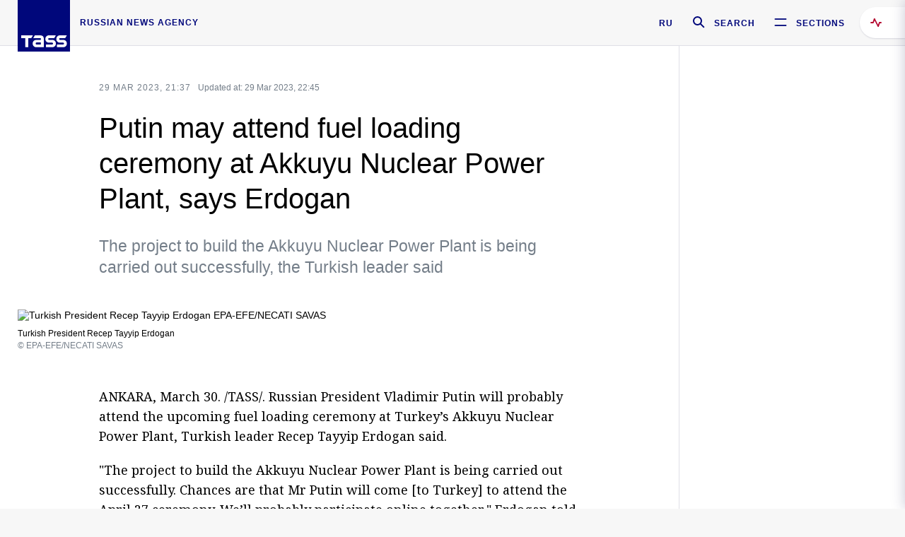

--- FILE ---
content_type: text/html; charset=utf-8
request_url: https://tass.com/russia/1596353
body_size: 23929
content:
<!DOCTYPE html><html data-ng-app="tassApp" data-ng-controller="mainController"><head><title>Putin may attend fuel loading ceremony at Akkuyu Nuclear Power Plant, says Erdogan -  Russia - TASS</title><meta name="description" content="The project to build the Akkuyu Nuclear Power Plant is being carried out successfully, the Turkish leader said"><meta name="viewport" content="width=device-width, initial-scale=1.0"><meta http-equiv="X-UA-Compatible" content="ie=edge"><meta name="yandex-verification" content="f91ce7b4a203a30a"><meta name="google-site-verification" content="PoyFi2APBqKw8uGePodmFqId646DYLqqS1qiMTh153w"><meta name="msvalidate.01" content="C05302AEC20336D89FE678451D9C5CDC"><meta property="fb:app_id" content="145834367435982"><meta property="fb:pages" content="144698628932572"><meta property="og:site_name" content="TASS"><meta property="og:type" content="article"><meta property="og:image" content="https://cdn-media.tass.ru/width/1200_4ce85301/tass/m2/en/uploads/i/20230331/1387483.jpg"><meta property="og:url" content="https://tass.com/russia/1596353"><meta property="og:title" content="Putin may attend fuel loading ceremony at Akkuyu Nuclear Power Plant, says Erdogan"><meta property="og:description" content="The project to build the Akkuyu Nuclear Power Plant is being carried out successfully, the Turkish leader said"><meta property="twitter:site" content="@tass_agency"><meta property="twitter:site:id" content="285532415"><meta property="twitter:card" content="summary_large_image"><meta property="twitter:title" content="Putin may attend fuel loading ceremony at Akkuyu Nuclear Power Plant, says Erdogan"><meta property="twitter:description" content="The project to build the Akkuyu Nuclear Power Plant is being carried out successfully, the Turkish leader said"><meta property="twitter:image" content="https://cdn-media.tass.ru/width/1200_4ce85301/tass/m2/en/uploads/i/20230331/1387483.jpg"><meta property="vk:image" content="https://cdn-media.tass.ru/width/1200_4ce85301/tass/m2/en/uploads/i/20230331/1387483.jpg"><link rel="image_src" href="https://cdn-media.tass.ru/width/1200_4ce85301/tass/m2/en/uploads/i/20230331/1387483.jpg"><meta name="gtm-page-type" content="news"><link rel="amphtml" href="https://tass.com/russia/1596353/amp"><link rel="apple-touch-icon" href="/img/blocks/common/apple-touch-icon.png"><link rel="apple-touch-icon" sizes="57x57" href="/img/blocks/common/apple-touch-icon-57x57.png"><link rel="apple-touch-icon" sizes="72x72" href="/img/blocks/common/apple-touch-icon-72x72.png"><link rel="apple-touch-icon" sizes="76x76" href="/img/blocks/common/apple-touch-icon-76x76.png"><link rel="apple-touch-icon" sizes="114x114" href="/img/blocks/common/apple-touch-icon-114x114.png"><link rel="apple-touch-icon" sizes="120x120" href="/img/blocks/common/apple-touch-icon-120x120.png"><link rel="apple-touch-icon" sizes="144x144" href="/img/blocks/common/apple-touch-icon-144x144.png"><link rel="apple-touch-icon" sizes="152x152" href="/img/blocks/common/apple-touch-icon-152x152.png"><link rel="apple-touch-icon" sizes="180x180" href="/img/blocks/common/apple-touch-icon-180x180.png"><link href="//fonts.googleapis.com/css?family=Noto+Sans:400,400i,700,700i|Noto+Serif:400,400i,700,700i&amp;amp;subset=cyrillic,cyrillic-ext,latin-ext" rel="stylesheet"><link href="//fonts.googleapis.com/css?family=PT+Serif:,700&amp;amp;subset=cyrillic" rel="stylesheet"><script src="//platform.twitter.com/widgets.js" charset="utf-8" async></script><script src="/newtass/javascript/libs/jwplayer-7.11.2/jwplayer.js"></script><script>jwplayer.key = 'btTjXiuYZsRbqAVggNOhFFVcP3mvO2KkI2kx4w= = ';</script><script>var TASSconfig = {
    centrifugo: {"host":"https://centrifugo.tass.ru","port":"443","user":"1","timestamp":"10","token":"87cf320d40b3d158222430b232ea6803c57e1290d414fcdd78a446615884092e"},
    webSocket: {"host":"wss://comet.tass.ru:443","SID":"--b28c704f1435e1a5ac1a753810d40a57"}
}</script><script src="//cdnjs.cloudflare.com/ajax/libs/jquery/3.2.1/jquery.min.js"></script><script src="//yastatic.net/pcode/adfox/loader.js" crossorigin="anonymous" defer="defer"></script><script src="//yastatic.net/pcode/adfox/header-bidding.js" async="async"></script><script src="//an.yandex.ru/system/context.js" async="async"></script><script src="/newtass/javascript/libs/angular.min.js"></script><script src="/newtass/javascript/libs/angular-sanitize.min.js"></script><script src="/newtass/javascript/libs/angular-touch.min.js"></script><script src="/newtass/javascript/libs/angular-cookies.min.js"></script><script src="/newtass/javascript/libs/angular-mask.min.js"></script><script src="/newtass/javascript/libs/datepicker.js"></script><script src="//cdn.jsdelivr.net/sockjs/1.1/sockjs.min.js"></script><script src="/newtass/javascript/libs/centrifuge.js"></script><script src="/newtass/javascript/app.js?v=90"></script><script src="/newtass/javascript/servises/overlord.js?v=90"></script><script src="/newtass/javascript/servises/centrifuge.js?v=90"></script><script>window.yaContextCb = window.yaContextCb || []</script><script src="https://yandex.ru/ads/system/context.js" async="async"></script><script src="/newtass/javascript/servises/websocket.js?v=90"></script><script src="/newtass/javascript/controllers/mainController.js?v=90"></script><script src="/newtass/javascript/controllers/newsfeedController.js?v=90"></script><script src="/newtass/javascript/controllers/sliderController.js?v=90"></script><script src="/newtass/javascript/controllers/socialController.js?v=90"></script><script src="/newtass/javascript/controllers/videoController.js?v=90"></script><script src="/newtass/javascript/controllers/audioController.js?v=90"></script><script src="/newtass/javascript/controllers/headerController.js?v=90"></script><script src="/newtass/javascript/controllers/contentList.js?v=90"></script><script src="/newtass/javascript/controllers/whatsNewController.js?v=90"></script><script src="/newtass/javascript/controllers/mainMediaController.js?v=90"></script><script src="/newtass/javascript/directives/fullscreenViewDirective.js?v=90"></script><script src="/newtass/javascript/directives/photoFullscreenViewDirective.js?v=90"></script><script src="/newtass/javascript/controllers/menuController.js?v=90"></script><script src="/newtass/javascript/directives/expandableTextIncludes.js?v=90"></script><script src="/newtass/javascript/directives/dateFormatDirective.js?v=90"></script><script src="/newtass/javascript/directives/clickOutsideDirective.js?v=90"></script><script src="/newtass/javascript/directives/urgentDirective.js?v=90"></script><script src="/newtass/javascript/directives/headerTop0Directive.js?v=90"></script><script src="/newtass/javascript/directives/headerDirective.js?v=90"></script><script src="/newtass/javascript/directives/scrollToTopDirective.js?v=90"></script><script src="/newtass/javascript/directives/spoilerExpandDirective.js?v=90"></script><script src="/newtass/javascript/directives/angular-loadscript.js"></script><script src="//www.google.com/recaptcha/api.js"></script><script src="/newtass/javascript/controllers/menuController.js?v=90"></script><script type="application/ld+json">{"@context":"https://schema.org/","@type":"Organization","url":"https://tass.com","name":"TASS","logo":{"@type":"ImageObject","url":"https://tass.com/newtass/img/blocks/common/tass-logo.jpg","width":60,"height":60},"sameAs":["https://www.facebook.com/tassagency","https://www.youtube.com/channel/UCEyGP84v6qbsZy9-pL6Jx2g","https://vk.com/tassagency","https://ok.ru/tassagency","https://www.instagram.com/tass_agency/","https://twitter.com/tass_agency"]}</script><script type="application/ld+json">{"@context":"https://schema.org","@graph":[{"@context":"https://schema.org","@type":"SiteNavigationElement","@id":"#menu-sections","name":"Russian Politics & Diplomacy","url":"https://tass.com/politics"},{"@context":"https://schema.org","@type":"SiteNavigationElement","@id":"#menu-sections","name":"World","url":"https://tass.com/world"},{"@context":"https://schema.org","@type":"SiteNavigationElement","@id":"#menu-sections","name":"Business & Economy","url":"https://tass.com/economy"},{"@context":"https://schema.org","@type":"SiteNavigationElement","@id":"#menu-sections","name":"Military & Defense","url":"https://tass.com/defense"},{"@context":"https://schema.org","@type":"SiteNavigationElement","@id":"#menu-sections","name":"Science & Space","url":"https://tass.com/science"},{"@context":"https://schema.org","@type":"SiteNavigationElement","@id":"#menu-sections","name":"Emergencies ","url":"https://tass.com/emergencies"},{"@context":"https://schema.org","@type":"SiteNavigationElement","@id":"#menu-sections","name":"Society & Culture","url":"https://tass.com/society"},{"@context":"https://schema.org","@type":"SiteNavigationElement","@id":"#menu-sections","name":"Press Review","url":"https://tass.com/pressreview"},{"@context":"https://schema.org","@type":"SiteNavigationElement","@id":"#menu-sections","name":"Sports","url":"https://tass.com/sports"}]}</script><!-- AdFox START--><!-- tasstest--><!-- Площадка: tass.com / Все разделы / fullscreen_com_web--><!-- Категория: <не задана>--><!-- Тип баннера: fullscreen--><div id="adfox_174887496479139980"></div><script>(function (w, n) {
    w[n] = w[n] || [];
    w[n].push({
        ownerId: 255516,
        containerId: 'adfox_174887496479139980',
        params: {
            p1: 'dhyaz',
            p2: 'gdtg'
        }
    });
})(window, 'adfoxAsyncParams');
</script><link id="css-default" rel="stylesheet" media="(min-width: 0px)" href="/newtass/stylesheets/news-page/news-page.css?v=90"><link id="css-md" rel="stylesheet" media="(min-width: 960px)" href="/newtass/stylesheets/news-page/news-page_md.css?v=90"><link id="css-lg" rel="stylesheet" media="(min-width: 1280px)" href="/newtass/stylesheets/news-page/news-page_lg.css?v=90"><link id="css-xl" rel="stylesheet" media="(min-width: 1360px)" href="/newtass/stylesheets/news-page/news-page_xl.css?v=90"><script type="application/ld+json">{"@context":"https://schema.org","@type":"NewsArticle","mainEntityOfPage":{"@type":"WebPage","@id":"https://tass.com/russia/1596353"},"headline":"Putin may attend fuel loading ceremony at Akkuyu Nuclear Power Plant, says Erdogan","image":["https://cdn-media.tass.ru/width/1200_4ce85301/tass/m2/en/uploads/i/20230331/1387483.jpg"],"datePublished":"2023-03-29T21:37:34.000Z","dateModified":"2023-03-29T22:45:03.000Z","author":{"@type":"Organization","name":"TASS","logo":{"@type":"ImageObject","url":"https://tass.com/newtass/img/blocks/common/tass-logo.jpg","width":60,"height":60}},"publisher":{"@type":"Organization","name":"TASS","logo":{"@type":"ImageObject","url":"https://tass.com/newtass/img/blocks/common/tass-logo.jpg","width":60,"height":60}},"description":"The project to build the Akkuyu Nuclear Power Plant is being carried out successfully, the Turkish leader said"}</script></head><body data-ng-class="{'lenta-opened': newsFeedMode, 'overbody':$root.mainMenuStatus, 'whats-new-opened': whatsNewOpened}" data-ng-init="pushInRecommendations(1596353)"><!-- Yandex.Metrika counter -->
<script type="text/javascript" >
   (function (d, w, c) {
      (w[c] = w[c] || []).push(function() {
           try {
               w.yaCounter22765936 = new Ya.Metrika({
                   id:22765936,
                   clickmap:true,
                   trackLinks:true,
                   accurateTrackBounce:true,
                   trackHash:true
               });
           } catch(e) { }
       });
       var n = d.getElementsByTagName("script")[0],
           x = "https://mc.yandex.ru/metrika/watch.js",
           s = d.createElement("script"),
           f = function () { n.parentNode.insertBefore(s, n); }
       for (var i = 0; i < document.scripts.length; i++) {
           if (document.scripts[i].src === x) { return; }
       }
       s.type = "text/javascript";
       s.async = true;
       s.src = x;

       if (w.opera == "[object Opera]") {
           d.addEventListener("DOMContentLoaded", f, false);
       } else { f(); }
   })(document, window, "yandex_metrika_callbacks");
</script>
<noscript><div><img src="https://mc.yandex.ru/watch/22765936" style="position:absolute; left:-9999px;" alt="" /></div></noscript>
<!-- /Yandex.Metrika counter -->

<!-- /Yandex.Metrika counter --> 
<script type="text/javascript" >
   (function(m,e,t,r,i,k,a){m[i]=m[i]||function(){(m[i].a=m[i].a||[]).push(arguments)};
   m[i].l=1*new Date();k=e.createElement(t),a=e.getElementsByTagName(t)[0],k.async=1,k.src=r,a.parentNode.insertBefore(k,a)})
   (window, document, "script", "https://mc.yandex.ru/metrika/tag.js", "ym");

   ym(52150180, "init", {
        id:52150180,
        clickmap:true,
        trackLinks:true,
        accurateTrackBounce:true
   });
</script>
<noscript><div><img src="https://mc.yandex.ru/watch/52150180" style="position:absolute; left:-9999px;" alt="" /></div></noscript>
<!-- /Yandex.Metrika counter --><!--LiveInternet counter--><script type="text/javascript">
new Image().src = "//counter.yadro.ru/hit;TASS_total?r"+
escape(document.referrer)+((typeof(screen)=="undefined")?"":
";s"+screen.width+"*"+screen.height+"*"+(screen.colorDepth?
screen.colorDepth:screen.pixelDepth))+";u"+escape(document.URL)+
";"+Math.random();</script><!--/LiveInternet--><!--LiveInternet counter-->
<script type="text/javascript"><!--document.write('<a href="//www.liveinternet.ru/?tass.com"target="_blank"  ><img src="//counter.yadro.ru/logo;tass.com?44.6"title="LiveInternet"alt="" border="0" width="31" height="31"/></a>')//--></script>
<!--/LiveInternet--><div class="banner banner_delimeter"><div class="banner__wrapper"><div class="banner__container" id="970x250_top"><script>window.yaContextCb.push(()=>{
    Ya.adfoxCode.create({
    ownerId: 255516,
    containerId: '970x250_top',
    params: {
        p1: 'csprv',
        p2: 'gcah',
        puid1: JSON.parse('false') || '',
        puid2: '',
        puid3: '',
        puid4: '',
        puid5: '',
        puid6: '',
        puid7: '' 
        },
    lazyLoad: { 
            fetchMargin: 100,
            mobileScaling: 2
        }      
    })
        
})             
</script></div></div></div><header class="header header-on_top" id="header" data-ng-controller="headerController" header-directive="header-directive" ng-class="{'header_hidden': $root.showArticle}"><div class="container" ng-init="counterTime = 520"><div class="header-inner"><div class="header-logo-bar"><a class="header-logo" href="/" data-header_logo="data-header_logo" ="" rel="nofollow"><div class="header-logo__logo"></div></a><div class="header-inscription">russian news agency</div></div><div class="header-bar"><div class="header-lang"><a class="header-lang__item" href="//tass.ru" rel="nofollow" data-header_menu_lang="data-header_menu_lang">RU</a></div><div class="header-search" id="search-btn"><a style="text-decoration:none;" href="/search" rel="nofollow" data-header_menu_search_open="data-header_menu_search_open"><div class="header-search__icon"></div><div class="header-search__label">Search</div></a></div><div class="header-sections" id="open-menu-button" data-ng-click="manageHistoryTrackerForMenu($root.mainMenuStatus=true)" data-header_menu_categories_open="data-header_menu_categories_open"><div class="header-sections__icon"></div><div class="header-sections__label">Sections</div></div></div></div></div><button class="header-news-feed-button" data-header_menu_feed_open="data-header_menu_feed_open" ng-hide="ov.variable.newsfeed.isOpened" ng-click="toggleNewsFeed()" ng-class="{'header-news-feed-button_active': newsFeedLabelActive}"><span ng-cloak="ng-cloak" ng-bind-html="getNewsFeedCounter()"></span></button></header><div class="search-popup"><div class="search-popup__container"><header class="search-popup__header"><div class="search-popup__logo"></div><button class="search-popup__close-button" id="search-btn-close">Close</button></header><form class="search-popup__search-form"><div class="search-input"><div class="search-input__wrapper"><input class="search-input__input-field" autofocus="autofocus" placeholder="Search" data-ng-model="sendParams.searchStr"/><button class="search-input__submit-button" data-ng-click="dispatch()" ng-if="!pending" data-header_menu_search_start="data-header_menu_search_start"></button><div class="search-input__spinner" ng-if="pending"></div></div><ul class="search-input__results-list"><li class="search-input__results-list-item"><button class="search-input__result-title">Economy</button></li><li class="search-input__results-list-item"><button class="search-input__result-title">Sports</button></li><li class="search-input__results-list-item"><button class="search-input__result-title">Culture</button></li></ul></div></form></div></div><div class="menu" data-ng-controller="menuController" data-ng-class="{'menu_opened':$root.mainMenuStatus}" menu-directive="menu-directive"><div class="menu__container"><header class="menu__header"><a class="menu__logo" href="/" rel="nofollow"></a><button class="menu__close-button" id="close-menu-button" data-ng-click="manageHistoryTrackerForMenu($root.mainMenuStatus=false)" data-all_category_close="data-all_category_close">Close</button></header><div class="menu__content" data-ng-class="{'up':$root.mainMenuStatus}"><div class="menu__lists-wrapper"><ul class="menu-sections-list" data-ng-init="init()"><li class="menu-sections-list-item" data-ng-class="{'menu-sections-list-item_active': activeSection === 'politics'}"><div class="menu-sections-list__title-wrapper"><a class="menu-sections-list__title" href="/politics" data-ng-mouseover="onMouseEnter(4954); activeSection = 'politics'" data-all_category_choice="data-all_category_choice">Russian Politics &amp; Diplomacy</a></div><div class="section-preview"><div class="section-preview__content"><div class="section-preview__header"><span class="section-preview__title">Russian Politics &amp; Diplomacy</span><a class="section-preview__link" href="/politics" rel="nofollow" data-header_menu_categories_choice="data-header_menu_categories_choice">Into section →</a></div><ul class="section-preview__subcategories-list"><li class="section-preview__subcategories-list-item"><a class="section-preview__subcategories-list__link" href="/russias-foreign-policy">FOREIGN POLICY</a></li><li class="section-preview__subcategories-list-item"><a class="section-preview__subcategories-list__link" href="/domestic-policy">DOMESTIC POLICY</a></li></ul><div class="section-preview__news"><div data-ng-bind-html="newsContainer"></div><div data-ng-if="!newsContainer"><div class="news-preview news-preview_default"><div class="news-preview__body"><div class="news-preview__loader-long"></div><div class="news-preview__loader-long"></div><div class="news-preview__loader-long"></div></div></div><div class="news-preview news-preview_default"><div class="news-preview__body"><div class="news-preview__loader-long"></div><div class="news-preview__loader-long"></div><div class="news-preview__loader-long"></div></div></div><div class="news-preview news-preview_default"><div class="news-preview__body"><div class="news-preview__loader-long"></div><div class="news-preview__loader-long"></div><div class="news-preview__loader-long"></div></div></div></div></div></div></div></li><li class="menu-sections-list-item" data-ng-class="{'menu-sections-list-item_active': activeSection === 'world'}"><div class="menu-sections-list__title-wrapper"><a class="menu-sections-list__title" href="/world" data-ng-mouseover="onMouseEnter(4844); activeSection = 'world'" data-all_category_choice="data-all_category_choice">World</a></div><div class="section-preview"><div class="section-preview__content"><div class="section-preview__header"><span class="section-preview__title">World</span><a class="section-preview__link" href="/world" rel="nofollow" data-header_menu_categories_choice="data-header_menu_categories_choice">Into section →</a></div><ul class="section-preview__subcategories-list"></ul><div class="section-preview__news"><div data-ng-bind-html="newsContainer"></div><div data-ng-if="!newsContainer"><div class="news-preview news-preview_default"><div class="news-preview__body"><div class="news-preview__loader-long"></div><div class="news-preview__loader-long"></div><div class="news-preview__loader-long"></div></div></div><div class="news-preview news-preview_default"><div class="news-preview__body"><div class="news-preview__loader-long"></div><div class="news-preview__loader-long"></div><div class="news-preview__loader-long"></div></div></div><div class="news-preview news-preview_default"><div class="news-preview__body"><div class="news-preview__loader-long"></div><div class="news-preview__loader-long"></div><div class="news-preview__loader-long"></div></div></div></div></div></div></div></li><li class="menu-sections-list-item" data-ng-class="{'menu-sections-list-item_active': activeSection === 'economy'}"><div class="menu-sections-list__title-wrapper"><a class="menu-sections-list__title" href="/economy" data-ng-mouseover="onMouseEnter(4845); activeSection = 'economy'" data-all_category_choice="data-all_category_choice">Business &amp; Economy</a></div><div class="section-preview"><div class="section-preview__content"><div class="section-preview__header"><span class="section-preview__title">Business &amp; Economy</span><a class="section-preview__link" href="/economy" rel="nofollow" data-header_menu_categories_choice="data-header_menu_categories_choice">Into section →</a></div><ul class="section-preview__subcategories-list"><li class="section-preview__subcategories-list-item"><a class="section-preview__subcategories-list__link" href="/oil-gas-industry">Oil &amp; gas industry</a></li><li class="section-preview__subcategories-list-item"><a class="section-preview__subcategories-list__link" href="/internet-telecom">Internet &amp; Telecom</a></li><li class="section-preview__subcategories-list-item"><a class="section-preview__subcategories-list__link" href="/trade-cooperation">Trade &amp; Cooperation</a></li><li class="section-preview__subcategories-list-item"><a class="section-preview__subcategories-list__link" href="/transport">Transport</a></li></ul><div class="section-preview__news"><div data-ng-bind-html="newsContainer"></div><div data-ng-if="!newsContainer"><div class="news-preview news-preview_default"><div class="news-preview__body"><div class="news-preview__loader-long"></div><div class="news-preview__loader-long"></div><div class="news-preview__loader-long"></div></div></div><div class="news-preview news-preview_default"><div class="news-preview__body"><div class="news-preview__loader-long"></div><div class="news-preview__loader-long"></div><div class="news-preview__loader-long"></div></div></div><div class="news-preview news-preview_default"><div class="news-preview__body"><div class="news-preview__loader-long"></div><div class="news-preview__loader-long"></div><div class="news-preview__loader-long"></div></div></div></div></div></div></div></li><li class="menu-sections-list-item" data-ng-class="{'menu-sections-list-item_active': activeSection === 'defense'}"><div class="menu-sections-list__title-wrapper"><a class="menu-sections-list__title" href="/defense" data-ng-mouseover="onMouseEnter(4953); activeSection = 'defense'" data-all_category_choice="data-all_category_choice">Military &amp; Defense</a></div><div class="section-preview"><div class="section-preview__content"><div class="section-preview__header"><span class="section-preview__title">Military &amp; Defense</span><a class="section-preview__link" href="/defense" rel="nofollow" data-header_menu_categories_choice="data-header_menu_categories_choice">Into section →</a></div><ul class="section-preview__subcategories-list"></ul><div class="section-preview__news"><div data-ng-bind-html="newsContainer"></div><div data-ng-if="!newsContainer"><div class="news-preview news-preview_default"><div class="news-preview__body"><div class="news-preview__loader-long"></div><div class="news-preview__loader-long"></div><div class="news-preview__loader-long"></div></div></div><div class="news-preview news-preview_default"><div class="news-preview__body"><div class="news-preview__loader-long"></div><div class="news-preview__loader-long"></div><div class="news-preview__loader-long"></div></div></div><div class="news-preview news-preview_default"><div class="news-preview__body"><div class="news-preview__loader-long"></div><div class="news-preview__loader-long"></div><div class="news-preview__loader-long"></div></div></div></div></div></div></div></li><li class="menu-sections-list-item" data-ng-class="{'menu-sections-list-item_active': activeSection === 'science'}"><div class="menu-sections-list__title-wrapper"><a class="menu-sections-list__title" href="/science" data-ng-mouseover="onMouseEnter(4957); activeSection = 'science'" data-all_category_choice="data-all_category_choice">Science &amp; Space</a></div><div class="section-preview"><div class="section-preview__content"><div class="section-preview__header"><span class="section-preview__title">Science &amp; Space</span><a class="section-preview__link" href="/science" rel="nofollow" data-header_menu_categories_choice="data-header_menu_categories_choice">Into section →</a></div><ul class="section-preview__subcategories-list"></ul><div class="section-preview__news"><div data-ng-bind-html="newsContainer"></div><div data-ng-if="!newsContainer"><div class="news-preview news-preview_default"><div class="news-preview__body"><div class="news-preview__loader-long"></div><div class="news-preview__loader-long"></div><div class="news-preview__loader-long"></div></div></div><div class="news-preview news-preview_default"><div class="news-preview__body"><div class="news-preview__loader-long"></div><div class="news-preview__loader-long"></div><div class="news-preview__loader-long"></div></div></div><div class="news-preview news-preview_default"><div class="news-preview__body"><div class="news-preview__loader-long"></div><div class="news-preview__loader-long"></div><div class="news-preview__loader-long"></div></div></div></div></div></div></div></li><li class="menu-sections-list-item" data-ng-class="{'menu-sections-list-item_active': activeSection === 'emergencies'}"><div class="menu-sections-list__title-wrapper"><a class="menu-sections-list__title" href="/emergencies" data-ng-mouseover="onMouseEnter(4992); activeSection = 'emergencies'" data-all_category_choice="data-all_category_choice">Emergencies </a></div><div class="section-preview"><div class="section-preview__content"><div class="section-preview__header"><span class="section-preview__title">Emergencies </span><a class="section-preview__link" href="/emergencies" rel="nofollow" data-header_menu_categories_choice="data-header_menu_categories_choice">Into section →</a></div><ul class="section-preview__subcategories-list"></ul><div class="section-preview__news"><div data-ng-bind-html="newsContainer"></div><div data-ng-if="!newsContainer"><div class="news-preview news-preview_default"><div class="news-preview__body"><div class="news-preview__loader-long"></div><div class="news-preview__loader-long"></div><div class="news-preview__loader-long"></div></div></div><div class="news-preview news-preview_default"><div class="news-preview__body"><div class="news-preview__loader-long"></div><div class="news-preview__loader-long"></div><div class="news-preview__loader-long"></div></div></div><div class="news-preview news-preview_default"><div class="news-preview__body"><div class="news-preview__loader-long"></div><div class="news-preview__loader-long"></div><div class="news-preview__loader-long"></div></div></div></div></div></div></div></li><li class="menu-sections-list-item" data-ng-class="{'menu-sections-list-item_active': activeSection === 'society'}"><div class="menu-sections-list__title-wrapper"><a class="menu-sections-list__title" href="/society" data-ng-mouseover="onMouseEnter(4956); activeSection = 'society'" data-all_category_choice="data-all_category_choice">Society &amp; Culture</a></div><div class="section-preview"><div class="section-preview__content"><div class="section-preview__header"><span class="section-preview__title">Society &amp; Culture</span><a class="section-preview__link" href="/society" rel="nofollow" data-header_menu_categories_choice="data-header_menu_categories_choice">Into section →</a></div><ul class="section-preview__subcategories-list"></ul><div class="section-preview__news"><div data-ng-bind-html="newsContainer"></div><div data-ng-if="!newsContainer"><div class="news-preview news-preview_default"><div class="news-preview__body"><div class="news-preview__loader-long"></div><div class="news-preview__loader-long"></div><div class="news-preview__loader-long"></div></div></div><div class="news-preview news-preview_default"><div class="news-preview__body"><div class="news-preview__loader-long"></div><div class="news-preview__loader-long"></div><div class="news-preview__loader-long"></div></div></div><div class="news-preview news-preview_default"><div class="news-preview__body"><div class="news-preview__loader-long"></div><div class="news-preview__loader-long"></div><div class="news-preview__loader-long"></div></div></div></div></div></div></div></li><li class="menu-sections-list-item" data-ng-class="{'menu-sections-list-item_active': activeSection === 'pressreview'}"><div class="menu-sections-list__title-wrapper"><a class="menu-sections-list__title" href="/pressreview" data-ng-mouseover="onMouseEnter(4981); activeSection = 'pressreview'" data-all_category_choice="data-all_category_choice">Press Review</a></div><div class="section-preview"><div class="section-preview__content"><div class="section-preview__header"><span class="section-preview__title">Press Review</span><a class="section-preview__link" href="/pressreview" rel="nofollow" data-header_menu_categories_choice="data-header_menu_categories_choice">Into section →</a></div><ul class="section-preview__subcategories-list"></ul><div class="section-preview__news"><div data-ng-bind-html="newsContainer"></div><div data-ng-if="!newsContainer"><div class="news-preview news-preview_default"><div class="news-preview__body"><div class="news-preview__loader-long"></div><div class="news-preview__loader-long"></div><div class="news-preview__loader-long"></div></div></div><div class="news-preview news-preview_default"><div class="news-preview__body"><div class="news-preview__loader-long"></div><div class="news-preview__loader-long"></div><div class="news-preview__loader-long"></div></div></div><div class="news-preview news-preview_default"><div class="news-preview__body"><div class="news-preview__loader-long"></div><div class="news-preview__loader-long"></div><div class="news-preview__loader-long"></div></div></div></div></div></div></div></li><li class="menu-sections-list-item" data-ng-class="{'menu-sections-list-item_active': activeSection === 'sports'}"><div class="menu-sections-list__title-wrapper"><a class="menu-sections-list__title" href="/sports" data-ng-mouseover="onMouseEnter(4869); activeSection = 'sports'" data-all_category_choice="data-all_category_choice">Sports</a></div><div class="section-preview"><div class="section-preview__content"><div class="section-preview__header"><span class="section-preview__title">Sports</span><a class="section-preview__link" href="/sports" rel="nofollow" data-header_menu_categories_choice="data-header_menu_categories_choice">Into section →</a></div><ul class="section-preview__subcategories-list"></ul><div class="section-preview__news"><div data-ng-bind-html="newsContainer"></div><div data-ng-if="!newsContainer"><div class="news-preview news-preview_default"><div class="news-preview__body"><div class="news-preview__loader-long"></div><div class="news-preview__loader-long"></div><div class="news-preview__loader-long"></div></div></div><div class="news-preview news-preview_default"><div class="news-preview__body"><div class="news-preview__loader-long"></div><div class="news-preview__loader-long"></div><div class="news-preview__loader-long"></div></div></div><div class="news-preview news-preview_default"><div class="news-preview__body"><div class="news-preview__loader-long"></div><div class="news-preview__loader-long"></div><div class="news-preview__loader-long"></div></div></div></div></div></div></div></li></ul><ul class="menu-links-list"><li class="menu-links-list-item"><a class="menu-links-list__link" href="/specialprojects" rel="nofollow">Special projects</a></li><li class="menu-links-list-item" data-ng-class="{'menu-links-list-item_active': activeSection === 1}"><div class="menu-links-list__title-wrapper"><div class="menu-links-list__title" data-ng-mouseover="activeSection = 1">TASS</div></div><div class="links-block links-block_one-column"><div class="links-block__content"><div class="links-block-section"><div class="links-block-section__title">Agency</div><ul class="links-block-section__list"><li class="links-block-section__list-item"><a class="links-block-section__link" href="/today" rel="nofollow">TASS today</a></li><li class="links-block-section__list-item"><a class="links-block-section__link" href="/history" rel="nofollow">History</a></li><li class="links-block-section__list-item"><a class="links-block-section__link" href="/team" rel="nofollow">Management</a></li><li class="links-block-section__list-item"><a class="links-block-section__link" href="/contacts" rel="nofollow">Contacts</a></li></ul></div><div class="links-block-section"><div class="links-block-section__title">Projects &amp; Services</div><ul class="links-block-section__list"><li class="links-block-section__list-item"><a class="links-block-section__link" href="http://www.tassphoto.com/en" rel="nofollow">TASS-PHOTO</a></li><li class="links-block-section__list-item"><a class="links-block-section__link" href="https://terminal.tass.ru/" rel="nofollow">NEWS TERMINAL</a></li></ul></div><div class="links-block-section"><div class="links-block-section__title"></div><ul class="links-block-section__list"><li class="links-block-section__list-item"><a class="links-block-section__link" href="https://cdn.tass.ru/data/files/ru/politika-obrabotki-dannyh-tassru.docx" rel="nofollow">Personal data processing policy TASS</a></li><li class="links-block-section__list-item"><a class="links-block-section__link" href="/press-releases" rel="nofollow">Press Releases</a></li><li class="links-block-section__list-item"><a class="links-block-section__link" href="/privacy-policy" rel="nofollow">Privacy Policy​ tass.com</a></li><li class="links-block-section__list-item"><a class="links-block-section__link" href="/terms-of-use" rel="nofollow">Terms of use</a></li><li class="links-block-section__list-item"><a class="links-block-section__link" href="/anti-corruption" rel="nofollow">ANTI-Corruption</a></li></ul></div></div></div></li><li class="menu-links-list-item" data-ng-class="{'menu-links-list-item_active': activeSection === 2}"><div class="menu-links-list__title-wrapper"><div class="menu-links-list__title" data-ng-mouseover="activeSection = 2">Subscribe</div></div><div class="links-block links-block_two-column"><div class="links-block__content"><div class="links-block-section"><div class="links-block-section__title">Social Media</div><ul class="links-block-section__list"><li class="links-block-section__list-item"><a class="links-block-section__link" href="https://t.me/tassagency_en" rel="nofollow">Telegram</a></li></ul></div><div class="links-block-section"><div class="links-block-section__title">Subscriptions</div><ul class="links-block-section__list"><li class="links-block-section__list-item"><a class="links-block-section__link links-block-section__link_icon" href="http://tass.com/rss/v2.xml" rel="nofollow"><span class="links-block-section__link-icon" style="background-image: url('https://tass.com/newtass/img/blocks/menu-links-list/rss.svg')"></span>RSS</a></li></ul></div></div></div></li><li class="menu-links-list-item"><a class="menu-links-list__link" href="/ads" rel="nofollow">Advertising</a></li><li class="menu-links-list-item"><a class="menu-links-list__link" href="/contacts" rel="nofollow">Contacts</a></li></ul></div></div></div></div><div class="news-feed" data-ng-controller="newsFeedController" ng-init="init()"><div ng-class="{'news-feed-back': isOpened}"></div><div class="news-feed-column" ng-class="{'news-feed-column_opened': isOpened}"><div class="news-feed-close" ng-click="closeNewsFeed()" data-header_menu_feed_close="data-header_menu_feed_close"></div><div class="news-feed-content" id="news-feed-content"><div class="news-feed-list"><div class="news-feed-btn" ng-class="{'news-feed-btn_active': newsFeedCounter}" ng-click="loadmessages(true)"><div class="news-feed-btn__inner" ng-bind-html="getNewsFeedCounter()"></div></div><div class="news-feed-day-container" data-ng-repeat="dayPoint in newsFeed | orderObjectBy:'date':true"><div class="news-feed-daypoint">{{dayPoint.date | date : 'd MMMM yyyy'}}</div><a class="news-feed-item" data-ng-class="{'news-feed-item_flash': newsPoint.isFlash, 'news-feed-item_new': newsPoint.isNew}" data-ng-href="{{newsPoint.link}}" data-ng-repeat="newsPoint in dayPoint | orderObjectBy:'date':true" data-ng-if="newsPoint.toShow"><div class="news-feed-item__header"><div class="news-feed-item__date">{{newsPoint.date * 1000 | date : 'HH:mm'}} {{newsPoint.mark}}</div></div><div class="news-feed-item__title-wrap"><div class="news-feed-item__title" data-header_menu_feed_title="data-header_menu_feed_title" data-ng-if="!newsPoint.subtitle">{{newsPoint.title}}</div><div data-ng-if="newsPoint.subtitle" data-header_menu_feed_title="data-header_menu_feed_title"><div class="news-feed-item__title">{{newsPoint.title+ ' '}}</div><div class="news-feed-item__subtitle">{{newsPoint.subtitle}}</div></div><div class="news-feed-item__photo" data-ng-if="newsPoint.showPhoto &amp;&amp; newsPoint.image" data-header_menu_feed_photo="data-header_menu_feed_photo"><img data-ng-src="{{newsPoint.image}}" alt=""/></div></div></a></div></div><div class="news-feed-endpoint" id="news-feed-endpoint"></div></div><a class="news-feed-link" data-ng-href="/search" data-header_menu_feed_all="data-header_menu_feed_all">All news</a></div></div><main class="container"><section class="section-grid" id="news"><div class="section-grid__col section-grid__col_center"><div class="news" data-io-article-url="https://tass.com/russia/1596353"><div class="column"><div class="news-header"><div class="news-header__top"><div class="news-header__date" ng-cloak="ng-cloak"><span class="news-header__date-date"><dateformat time="1680125854" mode="abs"></dateformat></span><span class="news-header__date-update">Updated at:&nbsp;<dateformat time="1680129903" mode="relFrom" rel="1680125854"></dateformat></span></div></div><h1 class="news-header__title">Putin may attend fuel loading ceremony at Akkuyu Nuclear Power Plant, says Erdogan

</h1><div class="news-header__lead">The project to build the Akkuyu Nuclear Power Plant is being carried out successfully, the Turkish leader said</div><div class="news-header__actions"></div></div></div><div class="news-media news-media_photo"><div class="text-include text-include-photo"><img class="text-include-photo__img" ng-class="{'resize':undefined}" src="//cdn-media.tass.ru/width/1020_b9261fa1/tass/m2/en/uploads/i/20230331/1387483.jpg" alt="Turkish President Recep Tayyip Erdogan EPA-EFE/NECATI SAVAS"/><div class="text-include-photo__title">Turkish President Recep Tayyip Erdogan</div><a class="text-include-photo__source" data-ng-href="" target="_blank">© EPA-EFE/NECATI SAVAS</a></div></div><div class="text-content"><div class="text-block"><p>ANKARA, March 30. /TASS/. Russian President Vladimir Putin will probably attend the upcoming fuel loading ceremony at Turkey&rsquo;s Akkuyu Nuclear Power Plant, Turkish leader Recep Tayyip Erdogan said.</p>

<p>&quot;The project to build the Akkuyu Nuclear Power Plant is being carried out successfully. Chances are that Mr Putin will come [to Turkey] to attend the April 27 ceremony. We&rsquo;ll probably participate online together,&quot; Erdogan told the A Haber TV channel.</p>

<p>The Akkuyu NPP is the first nuclear power plant to be built in Turkey. The project is being implemented in accordance with an inter-governmental agreement signed by Russia and Turkey in 2010. The nuclear station will include four Russian-designed VVER generation 3+ reactors. Each reactor&rsquo;s power output will stand at 1,200 MW. Once commissioned and brought to full capacity, the NPP will produce about 35 billion kWh every year. The power plant is expected to cover up to ten percent of Turkey&#39;s electricity needs. The first power unit of the Akkuyu NPP will be launched this year.</p>
</div></div><div class="column"><div class="news-actions"><div class="tags"><div class="tags__title">Tags</div><div class="tags__list"><a class="tags__item" href="/tag/vladimir-putin" data-content_tags="data-content_tags">Vladimir Putin</a><a class="tags__item" href="/tag/recep-tayyip-erdogan" data-content_tags="data-content_tags">Recep Tayyip Erdogan</a></div></div></div></div></div></div><div class="section-grid__col section-grid__col_right"><div class="banner banner_sticky"><div class="banner__wrapper"><div class="banner__container" id="vb_top"><script>window.yaContextCb.push(()=>{
    Ya.adfoxCode.create({
    ownerId: 255516,
    containerId: 'vb_top',
    params: {
        p1: 'csprt',
        p2: 'gbws',
        puid1: JSON.parse('false') || '',
        puid2: '',
        puid3: '',
        puid4: '',
        puid5: '',
        puid6: '',
        puid7: '' 
        },
    lazyLoad: { 
        fetchMargin: 100,
        mobileScaling: 2
        }            
    })   
})

// reload every 30 sec
const startReloadInterval = () => {
    window.vbTopIntervalId = setInterval(() => {
        Ya.adfoxCode.reload('vb_top', {onlyIfWasVisible: true})
    }, 30000)
}

startReloadInterval();    

window.addEventListener('blur', () => clearInterval(window.vbTopIntervalId));
window.addEventListener('focus', () => startReloadInterval());              
    </script></div></div></div></div></section><div class="section-grid"><div class="section-grid__col section-grid__col_center"><div class="news-content news-content_default"><a class="news-content__container" href="/world/1995297"><div class="news-content__info"><div class="news-content__date"><dateformat time="1753731778" mode="rel"></dateformat></div></div><div class="news-content__header"><span class="news-content__title">Netanyahu discusses Iranian issue with Putin — PM’s office</span></div><div class="news-content__lead">According to the Kremlin press service, during the telephone conversation with Netanyahu, Putin emphasized Moscow’s willingness to engage in efforts to seek a negotiated resolution to the Iranian nuclear issue</div><div class="news-content__link" data-article_full="data-article_full">Read more</div></a></div></div><div class="section-grid__col section-grid__col_right"><div class="banner_sticky"><div class="banner border-top__0"><div class="banner__wrapper"><div class="banner__container" id="tgb_6078749670"><script>window.yaContextCb.push(()=>{
    Ya.adfoxCode.create({
    ownerId: 255516,
    containerId: 'tgb_6078749670',
    params: {
        p1: 'csprw',
        p2: 'gcbv',
        puid1: JSON.parse('false') || '',
        puid2: '',
        puid3: '',
        puid4: '',
        puid5: '',
        puid6: '',
        puid7: '' 
        },
    lazyLoad: { 
        fetchMargin: 100,
        mobileScaling: 2
        }           
    })   
})</script></div></div></div></div></div></div><section class="news-list-content" id="news-list" data-ng-controller="contentList" data-ng-init="firstInit()"><div class="list-item" ng-show="newsListCount &gt; 0"><div class="banner banner_delimeter banner--border-bottom" data-id="970x250_inline_3250537763"><div class="banner__wrapper"><div class="banner__container" id="970x250_inline_3250537763"><script>window.yaContextCb.push(()=>{
    Ya.adfoxCode.create({
    ownerId: 255516,
    containerId: '970x250_inline_3250537763',
    onRender: () => {
        const elem = document.querySelector('[data-id="970x250_inline_3250537763"]');

        if (elem) {
          elem.className = elem.className.replace("banner--border-bottom", 'banner--border-y');
        }
    },
    params: {
        p1: 'cirrn',
        p2: 'gcah',
        puid1: JSON.parse('false') || '',
        puid2: '',
        puid3: '',
        puid4: '',
        puid5: '',
        puid6: '',
        puid7: '' 
        },
    lazyLoad: { 
        fetchMargin: 100,
        mobileScaling: 2
        }           
    })   
})          
</script></div></div></div><div class="news-list-content__continer"><div class="news-list-content__news-list-section"><div class="news-list-content__news-block"><div class="news-content news-content_default"><a class="news-content__container" href="/politics/2070713"><div class="news-content__info"><div class="news-content__date"><dateformat time="1768326800" mode="rel"></dateformat></div></div><div class="news-content__header"><span class="news-content__title">West’s hoaxes, attempts to keep dominance: Russian foreign ministry’s statements</span></div><div class="news-content__lead">Maria Zakharova noted that Russia has carefully documented the hoaxes purported by the West and the Kiev regime, including the Bucha tragedy</div><div class="news-content__photo-wrapper"><div class="news-content__photo" style="background-image: url(//cdn-media.tass.ru/width/680_18162ead/tass/m2/en/uploads/i/20260113/1462821.jpg)"></div></div><div class="news-content__link" data-article_full="data-article_full">Read more</div></a></div><div class="news-content news-content_default"><a class="news-content__container" href="/pressreview/2070839"><div class="news-content__info"><div class="news-content__date"><dateformat time="1768384801" mode="rel"></dateformat></div></div><div class="news-content__header"><span class="news-content__title">Press review: EU mulls Russia oil sanctions as Trump hits Iran trade partners with tariffs</span></div><div class="news-content__lead">Top stories from the Russian press on Wednesday, January 14th</div><div class="news-content__photo-wrapper"><div class="news-content__photo" style="background-image: url(//cdn-media.tass.ru/width/680_18162ead/tass/m2/en/uploads/i/20260114/1462861.jpg)"></div></div><div class="news-content__link" data-article_full="data-article_full">Read more</div></a></div><div class="news-content news-content_default"><a class="news-content__container" href="/world/2070827"><div class="news-content__info"><div class="news-content__date"><dateformat time="1768371315" mode="rel"></dateformat></div></div><div class="news-content__header"><span class="news-content__title">EU may appoint special envoy to negotiate with Russia over Ukraine — newspaper</span></div><div class="news-content__lead">According to Politico, the EU fears that it will not be able to defend its position without a seat at the negotiating table</div><div class="news-content__photo-wrapper"><div class="news-content__photo" style="background-image: url(//cdn-media.tass.ru/width/680_18162ead/tass/m2/en/uploads/i/20260114/1462853.jpg)"></div></div><div class="news-content__link" data-article_full="data-article_full">Read more</div></a></div><div class="news-content news-content_default"><a class="news-content__container" href="/politics/2070805"><div class="news-content__info"><div class="news-content__date"><dateformat time="1768362333" mode="rel"></dateformat></div></div><div class="news-content__header"><span class="news-content__title">Lavrov, top Namibian diplomat to discuss trade, political dialogue</span></div><div class="news-content__lead">The parties will also exchange views on international and regional issues of mutual interest</div><div class="news-content__photo-wrapper"><div class="news-content__photo" style="background-image: url(//cdn-media.tass.ru/width/680_18162ead/tass/m2/en/uploads/i/20260114/1462849.jpg)"></div></div><div class="news-content__link" data-article_full="data-article_full">Read more</div></a></div><div class="news-content news-content_default"><a class="news-content__container" href="/emergencies/2071227"><div class="news-content__info"><div class="news-content__date"><dateformat time="1768402027" mode="rel"></dateformat></div></div><div class="news-content__header"><span class="news-content__title">Iranian freighter in distress in Caspian Sea, all those on board rescued</span></div><div class="news-content__lead">As a result of timely measures, all 14 people who were on the ship were rescued</div><div class="news-content__photo-wrapper"><div class="news-content__photo" style="background-image: url(//cdn-media.tass.ru/width/680_18162ead/tass/m2/en/uploads/i/20260114/1462905.jpg)"></div></div><div class="news-content__link" data-article_full="data-article_full">Read more</div></a></div></div><div class="news-list-content__aside"><div class="banner banner_sticky"><div class="banner__wrapper"><div class="banner__container" id="vb_inline_1957040621"><script>window.yaContextCb.push(()=>{
    Ya.adfoxCode.create({
    ownerId: 255516,
    containerId: 'vb_inline_1957040621',
    params: {
        p1: 'cirrl',
        p2: 'gbws',
        puid1: JSON.parse('false') || '',
        puid2: '',
        puid3: '',
        puid4: '',
        puid5: '',
        puid6: '',
        puid7: '' 
        },
    lazyLoad: { 
        fetchMargin: 100,
        mobileScaling: 2
        }            
    })   
}) 
    </script></div></div></div></div></div></div></div><div class="list-item" ng-show="newsListCount &gt; 1"><div class="banner banner_delimeter banner--border-bottom" data-id="970x250_inline_9398586853"><div class="banner__wrapper"><div class="banner__container" id="970x250_inline_9398586853"><script>window.yaContextCb.push(()=>{
    Ya.adfoxCode.create({
    ownerId: 255516,
    containerId: '970x250_inline_9398586853',
    onRender: () => {
        const elem = document.querySelector('[data-id="970x250_inline_9398586853"]');

        if (elem) {
          elem.className = elem.className.replace("banner--border-bottom", 'banner--border-y');
        }
    },
    params: {
        p1: 'cirrn',
        p2: 'gcah',
        puid1: JSON.parse('false') || '',
        puid2: '',
        puid3: '',
        puid4: '',
        puid5: '',
        puid6: '',
        puid7: '' 
        },
    lazyLoad: { 
        fetchMargin: 100,
        mobileScaling: 2
        }           
    })   
})          
</script></div></div></div><div class="news-list-content__continer"><div class="news-list-content__news-list-section"><div class="news-list-content__news-block"><div class="news-content news-content_default"><a class="news-content__container" href="/world/2070915"><div class="news-content__info"><div class="news-content__date"><dateformat time="1768383402" mode="rel"></dateformat></div></div><div class="news-content__header"><span class="news-content__title">Iran to keep court trials over some rioters open — judicial official</span></div><div class="news-content__lead">Gholam-Hossein Mohseni-Ejei personally visited one of Tehran’s prisons, where he spent five hours studying the situation and the detainees’ cases</div><div class="news-content__link" data-article_full="data-article_full">Read more</div></a></div><div class="news-content news-content_default"><a class="news-content__container" href="/politics/2070793"><div class="news-content__info"><div class="news-content__date"><dateformat time="1768354942" mode="rel"></dateformat></div></div><div class="news-content__header"><span class="news-content__title">Drone attack damages apartment buildings in Rostov-on-Don in southern Russia</span></div><div class="news-content__lead">Falling drone debris caused some buildings at an industrial site to catch fire</div><div class="news-content__photo-wrapper"><div class="news-content__photo" style="background-image: url(//cdn-media.tass.ru/width/680_18162ead/tass/m2/en/uploads/i/20260114/1462837.jpg)"></div></div><div class="news-content__link" data-article_full="data-article_full">Read more</div></a></div><div class="news-content news-content_default"><a class="news-content__container" href="/economy/2070463"><div class="news-content__info"><div class="news-content__date"><dateformat time="1768301677" mode="rel"></dateformat></div></div><div class="news-content__header"><span class="news-content__title">Roszarubezhneft to continue to fulfill its obligations in Venezuela</span></div><div class="news-content__lead">Roszarubezhneft intends to continue steadily developing its assets together with the Venezuelan side</div><div class="news-content__photo-wrapper"><div class="news-content__photo" style="background-image: url(//cdn-media.tass.ru/width/680_18162ead/tass/m2/en/uploads/i/20260113/1462789.jpg)"></div></div><div class="news-content__link" data-article_full="data-article_full">Read more</div></a></div><div class="news-content news-content_default"><a class="news-content__container" href="/politics/2070537"><div class="news-content__info"><div class="news-content__date"><dateformat time="1768308231" mode="rel"></dateformat></div></div><div class="news-content__header"><span class="news-content__title">Russia delivers massive overnight strike on Ukrainian army’s energy sites over past day</span></div><div class="news-content__lead">Russia’s Battlegroup West inflicted roughly 190 casualties on Ukrainian troops and destroyed an enemy tank and an armored combat vehicle in its area of responsibility over the past day, the Defense Ministry reported</div><div class="news-content__photo-wrapper"><div class="news-content__photo" style="background-image: url(//cdn-media.tass.ru/width/680_18162ead/tass/m2/en/uploads/i/20260113/1462801.jpg)"></div></div><div class="news-content__link" data-article_full="data-article_full">Read more</div></a></div><div class="news-content news-content_default"><a class="news-content__container" href="/politics/2071235"><div class="news-content__info"><div class="news-content__date"><dateformat time="1768402485" mode="rel"></dateformat></div></div><div class="news-content__header"><span class="news-content__title">Safety of British soldiers in Ukraine cannot be guaranteed — Russian MP</span></div><div class="news-content__lead">Earlier, Air Chief Marshal Sir Richard Knighton, Chief of the Defense Staff of the British Armed Forces, stated that he would not send troops to Ukraine if the conflict ends unless he was confident of their safety</div><div class="news-content__link" data-article_full="data-article_full">Read more</div></a></div></div><div class="news-list-content__aside"><div class="banner banner_sticky"><div class="banner__wrapper"><div class="banner__container" id="vb_inline_2161144646"><script>window.yaContextCb.push(()=>{
    Ya.adfoxCode.create({
    ownerId: 255516,
    containerId: 'vb_inline_2161144646',
    params: {
        p1: 'cirrl',
        p2: 'gbws',
        puid1: JSON.parse('false') || '',
        puid2: '',
        puid3: '',
        puid4: '',
        puid5: '',
        puid6: '',
        puid7: '' 
        },
    lazyLoad: { 
        fetchMargin: 100,
        mobileScaling: 2
        }            
    })   
}) 
    </script></div></div></div></div></div></div></div><div class="list-item" ng-show="newsListCount &gt; 2"><div class="banner banner_delimeter banner--border-bottom" data-id="970x250_inline_1243699424"><div class="banner__wrapper"><div class="banner__container" id="970x250_inline_1243699424"><script>window.yaContextCb.push(()=>{
    Ya.adfoxCode.create({
    ownerId: 255516,
    containerId: '970x250_inline_1243699424',
    onRender: () => {
        const elem = document.querySelector('[data-id="970x250_inline_1243699424"]');

        if (elem) {
          elem.className = elem.className.replace("banner--border-bottom", 'banner--border-y');
        }
    },
    params: {
        p1: 'cirrn',
        p2: 'gcah',
        puid1: JSON.parse('false') || '',
        puid2: '',
        puid3: '',
        puid4: '',
        puid5: '',
        puid6: '',
        puid7: '' 
        },
    lazyLoad: { 
        fetchMargin: 100,
        mobileScaling: 2
        }           
    })   
})          
</script></div></div></div><div class="news-list-content__continer"><div class="news-list-content__news-list-section"><div class="news-list-content__news-block"><div class="news-content news-content_default"><a class="news-content__container" href="/defense/2070669"><div class="news-content__info"><div class="news-content__date"><dateformat time="1768321972" mode="rel"></dateformat></div></div><div class="news-content__header"><span class="news-content__title">Burevestnik cruise missile processes large stock of data with AI — expert</span></div><div class="news-content__lead">Burevestnik can fly at both high and low altitudes which makes it invisible, Valery Polovinkin, scientific head of the Krylov State Research Center, said</div><div class="news-content__link" data-article_full="data-article_full">Read more</div></a></div><div class="news-content news-content_default"><a class="news-content__container" href="/world/2071369"><div class="news-content__info"><div class="news-content__date"><dateformat time="1768413768" mode="rel"></dateformat></div></div><div class="news-content__header"><span class="news-content__title">US military 'likely' to move on Iran in next 24 hours — Reuters</span></div><div class="news-content__lead">An Israeli official told the agency that US President Donald Trump seems to have decided to carry out the operation, but the scale and timing are still unclear</div><div class="news-content__link" data-article_full="data-article_full">Read more</div></a></div><div class="news-content news-content_default"><a class="news-content__container" href="/economy/2070677"><div class="news-content__info"><div class="news-content__date"><dateformat time="1768322884" mode="rel"></dateformat></div></div><div class="news-content__header"><span class="news-content__title">US’ new Iran-related tariffs will force India to review its trade policy — newspaper</span></div><div class="news-content__lead">Accordint to the report, India will have to balance economics, strategy, and geopolitics to maintain good relations with the United States while protecting its interests</div><div class="news-content__link" data-article_full="data-article_full">Read more</div></a></div><div class="news-content news-content_default"><a class="news-content__container" href="/politics/2071167"><div class="news-content__info"><div class="news-content__date"><dateformat time="1768397895" mode="rel"></dateformat></div></div><div class="news-content__header"><span class="news-content__title">Battles at Kupyansk forcing Kiev to divert forces from other areas — expert</span></div><div class="news-content__lead">Vitaly Kiselev noted that Kiev is currently attempting to send small sabotage groups to Kupyansk, calling it an &quot;adventure&quot; of the Ukrainian officers</div><div class="news-content__link" data-article_full="data-article_full">Read more</div></a></div><div class="news-content news-content_default"><a class="news-content__container" href="/economy/2070467"><div class="news-content__info"><div class="news-content__date"><dateformat time="1768301932" mode="rel"></dateformat></div></div><div class="news-content__header"><span class="news-content__title">All assets of Roszarubezhneft in Venezuela acquired by Russia under market conditions</span></div><div class="news-content__lead">Roszarubezhneft holds stakes in joint oil and gas enterprises with the Venezuelan side</div><div class="news-content__link" data-article_full="data-article_full">Read more</div></a></div></div><div class="news-list-content__aside"><div class="banner banner_sticky"><div class="banner__wrapper"><div class="banner__container" id="vb_inline_4740796609"><script>window.yaContextCb.push(()=>{
    Ya.adfoxCode.create({
    ownerId: 255516,
    containerId: 'vb_inline_4740796609',
    params: {
        p1: 'cirrl',
        p2: 'gbws',
        puid1: JSON.parse('false') || '',
        puid2: '',
        puid3: '',
        puid4: '',
        puid5: '',
        puid6: '',
        puid7: '' 
        },
    lazyLoad: { 
        fetchMargin: 100,
        mobileScaling: 2
        }            
    })   
}) 
    </script></div></div></div></div></div></div></div><div class="list-item" ng-show="newsListCount &gt; 3"><div class="banner banner_delimeter banner--border-bottom" data-id="970x250_inline_8956443726"><div class="banner__wrapper"><div class="banner__container" id="970x250_inline_8956443726"><script>window.yaContextCb.push(()=>{
    Ya.adfoxCode.create({
    ownerId: 255516,
    containerId: '970x250_inline_8956443726',
    onRender: () => {
        const elem = document.querySelector('[data-id="970x250_inline_8956443726"]');

        if (elem) {
          elem.className = elem.className.replace("banner--border-bottom", 'banner--border-y');
        }
    },
    params: {
        p1: 'cirrn',
        p2: 'gcah',
        puid1: JSON.parse('false') || '',
        puid2: '',
        puid3: '',
        puid4: '',
        puid5: '',
        puid6: '',
        puid7: '' 
        },
    lazyLoad: { 
        fetchMargin: 100,
        mobileScaling: 2
        }           
    })   
})          
</script></div></div></div><div class="news-list-content__continer"><div class="news-list-content__news-list-section"><div class="news-list-content__news-block"><div class="news-content news-content_default"><a class="news-content__container" href="/defense/2070709"><div class="news-content__info"><div class="news-content__date"><dateformat time="1768325546" mode="rel"></dateformat></div></div><div class="news-content__header"><span class="news-content__title">Russian Navy has everything necessary to fight piracy in Black Sea — Krylov Center</span></div><div class="news-content__lead">Valery Polovinkin said that, if necessary, the Navy would be able to easily transport new corvettes from their shipyards via inland waterways to both the Black and Baltic Seas</div><div class="news-content__link" data-article_full="data-article_full">Read more</div></a></div><div class="news-content news-content_default"><a class="news-content__container" href="/defense/2070013"><div class="news-content__info"><div class="news-content__date"><dateformat time="1768220136" mode="rel"></dateformat></div></div><div class="news-content__header"><span class="news-content__title">Russia developing stratospheric fighter drone called 'Predator'</span></div><div class="news-content__lead">The drone's design utilized monowing technology, which enhances the aircraft’s flight speed, payload capacity and stealth</div><div class="news-content__photo-wrapper"><div class="news-content__photo" style="background-image: url(//cdn-media.tass.ru/width/680_18162ead/tass/m2/en/uploads/i/20260112/1462697.jpg)"></div></div><div class="news-content__link" data-article_full="data-article_full">Read more</div></a></div><div class="news-content news-content_default"><a class="news-content__container" href="/politics/2070723"><div class="news-content__info"><div class="news-content__date"><dateformat time="1768327960" mode="rel"></dateformat></div></div><div class="news-content__header"><span class="news-content__title">Limitations on US, Russian strategic nuclear arms will cease to exist on February 5</span></div><div class="news-content__lead">The United States seems to be unwilling to accept Russia’s proposal to continue adhering to the treaty's key provisions for another year after it expires in February, Russia’s Permanent Representative to the Vienna-based international organizations Mikhail Ulyanov said </div><div class="news-content__link" data-article_full="data-article_full">Read more</div></a></div><div class="news-content news-content_default"><a class="news-content__container" href="/world/2070745"><div class="news-content__info"><div class="news-content__date"><dateformat time="1768332443" mode="rel"></dateformat></div></div><div class="news-content__header"><span class="news-content__title">Trump says ‘too many’ protesters killed in Iran</span></div><div class="news-content__lead">Commenting on reports about casualties during the protests in Iran, he said that he doesn’t have verified information about this</div><div class="news-content__link" data-article_full="data-article_full">Read more</div></a></div><div class="news-content news-content_default"><a class="news-content__container" href="/economy/2070671"><div class="news-content__info"><div class="news-content__date"><dateformat time="1768322144" mode="rel"></dateformat></div></div><div class="news-content__header"><span class="news-content__title">Putin orders to put Canpack, Rockwool assets in Russia under temporary new management</span></div><div class="news-content__lead">The decision took effect on December 31, 2025</div><div class="news-content__link" data-article_full="data-article_full">Read more</div></a></div></div><div class="news-list-content__aside"><div class="banner banner_sticky"><div class="banner__wrapper"><div class="banner__container" id="vb_inline_1732834306"><script>window.yaContextCb.push(()=>{
    Ya.adfoxCode.create({
    ownerId: 255516,
    containerId: 'vb_inline_1732834306',
    params: {
        p1: 'cirrl',
        p2: 'gbws',
        puid1: JSON.parse('false') || '',
        puid2: '',
        puid3: '',
        puid4: '',
        puid5: '',
        puid6: '',
        puid7: '' 
        },
    lazyLoad: { 
        fetchMargin: 100,
        mobileScaling: 2
        }            
    })   
}) 
    </script></div></div></div></div></div></div></div><div class="list-item" ng-show="newsListCount &gt; 4"><div class="banner banner_delimeter banner--border-bottom" data-id="970x250_inline_2266617640"><div class="banner__wrapper"><div class="banner__container" id="970x250_inline_2266617640"><script>window.yaContextCb.push(()=>{
    Ya.adfoxCode.create({
    ownerId: 255516,
    containerId: '970x250_inline_2266617640',
    onRender: () => {
        const elem = document.querySelector('[data-id="970x250_inline_2266617640"]');

        if (elem) {
          elem.className = elem.className.replace("banner--border-bottom", 'banner--border-y');
        }
    },
    params: {
        p1: 'cirrn',
        p2: 'gcah',
        puid1: JSON.parse('false') || '',
        puid2: '',
        puid3: '',
        puid4: '',
        puid5: '',
        puid6: '',
        puid7: '' 
        },
    lazyLoad: { 
        fetchMargin: 100,
        mobileScaling: 2
        }           
    })   
})          
</script></div></div></div><div class="news-list-content__continer"><div class="news-list-content__news-list-section"><div class="news-list-content__news-block"><div class="news-content news-content_default"><a class="news-content__container" href="/world/2071353"><div class="news-content__info"><div class="news-content__date"><dateformat time="1768412799" mode="rel"></dateformat></div></div><div class="news-content__header"><span class="news-content__title">Iran riots spearheaded by West to create pretext for military invasion — source</span></div><div class="news-content__lead">&quot;Many of the detainees confessed that they had received money from abroad,&quot; the source said</div><div class="news-content__photo-wrapper"><div class="news-content__photo" style="background-image: url(//cdn-media.tass.ru/width/680_18162ead/tass/m2/en/uploads/i/20260114/1462917.jpg)"></div></div><div class="news-content__link" data-article_full="data-article_full">Read more</div></a></div><div class="news-content news-content_default"><a class="news-content__container" href="/defense/2070341"><div class="news-content__info"><div class="news-content__date"><dateformat time="1768287618" mode="rel"></dateformat></div></div><div class="news-content__header"><span class="news-content__title">Russian Oreshnik missile exposes US Patriot's weakness vs hypersonic missiles — expert</span></div><div class="news-content__lead">According to Alexander Stepanov, unbiased Western and Ukrainian sources recorded the warheads’ final velocity at approximately 13,000 km/h</div><div class="news-content__link" data-article_full="data-article_full">Read more</div></a></div><div class="news-content news-content_default"><a class="news-content__container" href="/politics/2070847"><div class="news-content__info"><div class="news-content__date"><dateformat time="1768376679" mode="rel"></dateformat></div></div><div class="news-content__header"><span class="news-content__title">EU distracts population from US attempts to seize Greenland — Russian diplomat</span></div><div class="news-content__lead">Maria Zakharova questioned the actions of EU officials</div><div class="news-content__link" data-article_full="data-article_full">Read more</div></a></div><div class="news-content news-content_default"><a class="news-content__container" href="/politics/2071159"><div class="news-content__info"><div class="news-content__date"><dateformat time="1768395535" mode="rel"></dateformat></div></div><div class="news-content__header"><span class="news-content__title">Russian troops liberate Komarovka in Sumy Region over past day — top brass</span></div><div class="news-content__lead">According to the latest figures, Kiev loses 1,310 troops along engagement line in past day</div><div class="news-content__photo-wrapper"><div class="news-content__photo" style="background-image: url(//cdn-media.tass.ru/width/680_18162ead/tass/m2/en/uploads/i/20260114/1462893.jpg)"></div></div><div class="news-content__link" data-article_full="data-article_full">Read more</div></a></div><div class="news-content news-content_default"><a class="news-content__container" href="/world/2070809"><div class="news-content__info"><div class="news-content__date"><dateformat time="1768364217" mode="rel"></dateformat></div></div><div class="news-content__header"><span class="news-content__title">Trump sees Greenlanders’ reluctance to become part of US as 'their problem'</span></div><div class="news-content__lead">Thus, Donald Trump commented on Greenlandic Prime Minister Jens-Frederik Nielsen’s remark that the island chose Denmark over the US</div><div class="news-content__link" data-article_full="data-article_full">Read more</div></a></div></div><div class="news-list-content__aside"><div class="banner banner_sticky"><div class="banner__wrapper"><div class="banner__container" id="vb_inline_9713927513"><script>window.yaContextCb.push(()=>{
    Ya.adfoxCode.create({
    ownerId: 255516,
    containerId: 'vb_inline_9713927513',
    params: {
        p1: 'cirrl',
        p2: 'gbws',
        puid1: JSON.parse('false') || '',
        puid2: '',
        puid3: '',
        puid4: '',
        puid5: '',
        puid6: '',
        puid7: '' 
        },
    lazyLoad: { 
        fetchMargin: 100,
        mobileScaling: 2
        }            
    })   
}) 
    </script></div></div></div></div></div></div></div><div class="list-item" ng-show="newsListCount &gt; 5"><div class="banner banner_delimeter banner--border-bottom" data-id="970x250_inline_7521121486"><div class="banner__wrapper"><div class="banner__container" id="970x250_inline_7521121486"><script>window.yaContextCb.push(()=>{
    Ya.adfoxCode.create({
    ownerId: 255516,
    containerId: '970x250_inline_7521121486',
    onRender: () => {
        const elem = document.querySelector('[data-id="970x250_inline_7521121486"]');

        if (elem) {
          elem.className = elem.className.replace("banner--border-bottom", 'banner--border-y');
        }
    },
    params: {
        p1: 'cirrn',
        p2: 'gcah',
        puid1: JSON.parse('false') || '',
        puid2: '',
        puid3: '',
        puid4: '',
        puid5: '',
        puid6: '',
        puid7: '' 
        },
    lazyLoad: { 
        fetchMargin: 100,
        mobileScaling: 2
        }           
    })   
})          
</script></div></div></div><div class="news-list-content__continer"><div class="news-list-content__news-list-section"><div class="news-list-content__news-block"><div class="news-content news-content_default"><a class="news-content__container" href="/politics/2070821"><div class="news-content__info"><div class="news-content__date"><dateformat time="1768367005" mode="rel"></dateformat></div></div><div class="news-content__header"><span class="news-content__title">Russian forces repel air attack on ten cities, districts in southern Rostov Region</span></div><div class="news-content__lead">Airstrikes damaged apartment buildings in Rostov-on-Don, Governor Yury Slyusar said</div><div class="news-content__link" data-article_full="data-article_full">Read more</div></a></div><div class="news-content news-content_default"><a class="news-content__container" href="/economy/2070727"><div class="news-content__info"><div class="news-content__date"><dateformat time="1768328280" mode="rel"></dateformat></div></div><div class="news-content__header"><span class="news-content__title">Kazakhstan boost oil supplies via Atyrau-Samara route after attacks against CPC</span></div><div class="news-content__lead">The authority completed the effort on export flows reallocation to mitigate the consequences of the drone attack on the industry and prevent production halt</div><div class="news-content__link" data-article_full="data-article_full">Read more</div></a></div><div class="news-content news-content_default"><a class="news-content__container" href="/politics/2071297"><div class="news-content__info"><div class="news-content__date"><dateformat time="1768406971" mode="rel"></dateformat></div></div><div class="news-content__header"><span class="news-content__title">Putin expresses condolences to King of Thailand in connection with railway disaster</span></div><div class="news-content__lead">The Russian president also asked to convey his deepest sympathies to the families and friends of the victims, as well as wishes for a speedy recovery to all those injured</div><div class="news-content__link" data-article_full="data-article_full">Read more</div></a></div><div class="news-content news-content_default"><a class="news-content__container" href="/world/2070787"><div class="news-content__info"><div class="news-content__date"><dateformat time="1768350900" mode="rel"></dateformat></div></div><div class="news-content__header"><span class="news-content__title">US seeks to manufacture pretext for military intervention — Iran’s mission to UN</span></div><div class="news-content__lead">US President Donald Trump’s statement about support for protesters in Iran threatens the country’s sovereignty, territorial integrity and national security, Tehran’s Permanent Representative to the United Nations Amir-Saeid Iravani said</div><div class="news-content__link" data-article_full="data-article_full">Read more</div></a></div><div class="news-content news-content_default"><a class="news-content__container" href="/politics/2070831"><div class="news-content__info"><div class="news-content__date"><dateformat time="1768372428" mode="rel"></dateformat></div></div><div class="news-content__header"><span class="news-content__title">Top investigator says 445 civilians killed, 553 injured in Kursk Region because of Ukraine</span></div><div class="news-content__lead">According to the Defense Ministry, Kiev has lost up more than 76,500 servicemen in the hostilities in the Kursk area</div><div class="news-content__link" data-article_full="data-article_full">Read more</div></a></div></div><div class="news-list-content__aside"><div class="banner banner_sticky"><div class="banner__wrapper"><div class="banner__container" id="vb_inline_6389759376"><script>window.yaContextCb.push(()=>{
    Ya.adfoxCode.create({
    ownerId: 255516,
    containerId: 'vb_inline_6389759376',
    params: {
        p1: 'cirrl',
        p2: 'gbws',
        puid1: JSON.parse('false') || '',
        puid2: '',
        puid3: '',
        puid4: '',
        puid5: '',
        puid6: '',
        puid7: '' 
        },
    lazyLoad: { 
        fetchMargin: 100,
        mobileScaling: 2
        }            
    })   
}) 
    </script></div></div></div></div></div></div></div><div class="list-item" ng-show="newsListCount &gt; 6"><div class="banner banner_delimeter banner--border-bottom" data-id="970x250_inline_3402207534"><div class="banner__wrapper"><div class="banner__container" id="970x250_inline_3402207534"><script>window.yaContextCb.push(()=>{
    Ya.adfoxCode.create({
    ownerId: 255516,
    containerId: '970x250_inline_3402207534',
    onRender: () => {
        const elem = document.querySelector('[data-id="970x250_inline_3402207534"]');

        if (elem) {
          elem.className = elem.className.replace("banner--border-bottom", 'banner--border-y');
        }
    },
    params: {
        p1: 'cirrn',
        p2: 'gcah',
        puid1: JSON.parse('false') || '',
        puid2: '',
        puid3: '',
        puid4: '',
        puid5: '',
        puid6: '',
        puid7: '' 
        },
    lazyLoad: { 
        fetchMargin: 100,
        mobileScaling: 2
        }           
    })   
})          
</script></div></div></div><div class="news-list-content__continer"><div class="news-list-content__news-list-section"><div class="news-list-content__news-block"><div class="news-content news-content_default"><a class="news-content__container" href="/society/2070607"><div class="news-content__info"><div class="news-content__date"><dateformat time="1768315522" mode="rel"></dateformat></div></div><div class="news-content__header"><span class="news-content__title">Kiev in midst of near-total blackout — media</span></div><div class="news-content__lead">Supermarkets continue to shut down due to long-lasting power outages</div><div class="news-content__link" data-article_full="data-article_full">Read more</div></a></div><div class="news-content news-content_default"><a class="news-content__container" href="/world/2071091"><div class="news-content__info"><div class="news-content__date"><dateformat time="1768391630" mode="rel"></dateformat></div></div><div class="news-content__header"><span class="news-content__title">Ukraine extends martial law, mobilization for 18th time</span></div><div class="news-content__lead">According to live television footage of the parliament session, 333 and 312 deputies voted in favor of the measures, respectively</div><div class="news-content__photo-wrapper"><div class="news-content__photo" style="background-image: url(//cdn-media.tass.ru/width/680_18162ead/tass/m2/en/uploads/i/20260114/1462897.jpg)"></div></div><div class="news-content__link" data-article_full="data-article_full">Read more</div></a></div><div class="news-content news-content_default"><a class="news-content__container" href="/politics/2071183"><div class="news-content__info"><div class="news-content__date"><dateformat time="1768398335" mode="rel"></dateformat></div></div><div class="news-content__header"><span class="news-content__title">Kiev is increasing number of NATO EW systems in special military op zone — expert</span></div><div class="news-content__lead">Vitaly Kiselev added that a number of other UAV operator crews are being formed in the ranks of the Ukrainian armed forces</div><div class="news-content__link" data-article_full="data-article_full">Read more</div></a></div><div class="news-content news-content_default"><a class="news-content__container" href="/politics/2070797"><div class="news-content__info"><div class="news-content__date"><dateformat time="1768358099" mode="rel"></dateformat></div></div><div class="news-content__header"><span class="news-content__title">Ukrainian army carries out four attacks on Donetsk People’s Republic in past day</span></div><div class="news-content__lead">A total of 11 projectiles were fired</div><div class="news-content__link" data-article_full="data-article_full">Read more</div></a></div><div class="news-content news-content_default"><a class="news-content__container" href="/politics/2068249"><div class="news-content__info"><div class="news-content__date"><dateformat time="1767457315" mode="rel"></dateformat></div></div><div class="news-content__header"><span class="news-content__title">Russia strongly calls on US to release Maduro, his wife — MFA</span></div><div class="news-content__lead">It also emphasized the need &quot;to create conditions for resolving any existing problems between the United States and Venezuela through dialogue&quot;</div><div class="news-content__link" data-article_full="data-article_full">Read more</div></a></div></div><div class="news-list-content__aside"><div class="banner banner_sticky"><div class="banner__wrapper"><div class="banner__container" id="vb_inline_4565401959"><script>window.yaContextCb.push(()=>{
    Ya.adfoxCode.create({
    ownerId: 255516,
    containerId: 'vb_inline_4565401959',
    params: {
        p1: 'cirrl',
        p2: 'gbws',
        puid1: JSON.parse('false') || '',
        puid2: '',
        puid3: '',
        puid4: '',
        puid5: '',
        puid6: '',
        puid7: '' 
        },
    lazyLoad: { 
        fetchMargin: 100,
        mobileScaling: 2
        }            
    })   
}) 
    </script></div></div></div></div></div></div></div><div class="list-item" ng-show="newsListCount &gt; 7"><div class="banner banner_delimeter banner--border-bottom" data-id="970x250_inline_7259327580"><div class="banner__wrapper"><div class="banner__container" id="970x250_inline_7259327580"><script>window.yaContextCb.push(()=>{
    Ya.adfoxCode.create({
    ownerId: 255516,
    containerId: '970x250_inline_7259327580',
    onRender: () => {
        const elem = document.querySelector('[data-id="970x250_inline_7259327580"]');

        if (elem) {
          elem.className = elem.className.replace("banner--border-bottom", 'banner--border-y');
        }
    },
    params: {
        p1: 'cirrn',
        p2: 'gcah',
        puid1: JSON.parse('false') || '',
        puid2: '',
        puid3: '',
        puid4: '',
        puid5: '',
        puid6: '',
        puid7: '' 
        },
    lazyLoad: { 
        fetchMargin: 100,
        mobileScaling: 2
        }           
    })   
})          
</script></div></div></div><div class="news-list-content__continer"><div class="news-list-content__news-list-section"><div class="news-list-content__news-block"><div class="news-content news-content_default"><a class="news-content__container" href="/world/2071129"><div class="news-content__info"><div class="news-content__date"><dateformat time="1768393625" mode="rel"></dateformat></div></div><div class="news-content__header"><span class="news-content__title">What is known about Ukraine’s corruption scandal as Timoshenko faces bribery charges</span></div><div class="news-content__lead">Ukraine’s Specialized Anti-Corruption Prosecutor's Office Speaker Olga Postolyuk has confirmed the charges against Yulia Timoshenko, who faces five to ten years in prison</div><div class="news-content__photo-wrapper"><div class="news-content__photo" style="background-image: url(//cdn-media.tass.ru/width/680_18162ead/tass/m2/en/uploads/i/20260114/1462885.jpg)"></div></div><div class="news-content__link" data-article_full="data-article_full">Read more</div></a></div><div class="news-content news-content_default"><a class="news-content__container" href="/politics/2070871"><div class="news-content__info"><div class="news-content__date"><dateformat time="1768379035" mode="rel"></dateformat></div></div><div class="news-content__header"><span class="news-content__title">Over 370 Ukrainian troops convicted for crimes in Kursk Region — top investigator</span></div><div class="news-content__lead">Alexander Bastrykin said the Russian Investigative Committee concluded the probe of 279 criminal cases regarding 413 individuals implicated in these heinous actions</div><div class="news-content__link" data-article_full="data-article_full">Read more</div></a></div><div class="news-content news-content_default"><a class="news-content__container" href="/world/2070857"><div class="news-content__info"><div class="news-content__date"><dateformat time="1768377350" mode="rel"></dateformat></div></div><div class="news-content__header"><span class="news-content__title">Paris not yet working on Putin-Macron contacts — source</span></div><div class="news-content__lead">A French diplomat still noted that nothing can be ruled out</div><div class="news-content__photo-wrapper"><div class="news-content__photo" style="background-image: url(//cdn-media.tass.ru/width/680_18162ead/tass/m2/en/uploads/i/20260114/1462869.jpg)"></div></div><div class="news-content__link" data-article_full="data-article_full">Read more</div></a></div><div class="news-content news-content_default"><a class="news-content__container" href="/politics/2070267"><div class="news-content__info"><div class="news-content__date"><dateformat time="1768251601" mode="rel"></dateformat></div></div><div class="news-content__header"><span class="news-content__title">Medvedev advises Trump to 'take' Greenland before it choses to join Russia</span></div><div class="news-content__lead">In his opinion, if Greenland were captured, Donald Trump would have a new position — acting president of Greenland</div><div class="news-content__link" data-article_full="data-article_full">Read more</div></a></div><div class="news-content news-content_default"><a class="news-content__container" href="/defense/2070939"><div class="news-content__info"><div class="news-content__date"><dateformat time="1768385488" mode="rel"></dateformat></div></div><div class="news-content__header"><span class="news-content__title">US Tempest system likely to play leading part in NATO’s 'drone wall' — expert</span></div><div class="news-content__lead">According to Alexander Stepanov, the Tempest is a compact and relatively inexpensive system, developed in collaboration between the US private sector and military industry</div><div class="news-content__link" data-article_full="data-article_full">Read more</div></a></div></div><div class="news-list-content__aside"><div class="banner banner_sticky"><div class="banner__wrapper"><div class="banner__container" id="vb_inline_7483471049"><script>window.yaContextCb.push(()=>{
    Ya.adfoxCode.create({
    ownerId: 255516,
    containerId: 'vb_inline_7483471049',
    params: {
        p1: 'cirrl',
        p2: 'gbws',
        puid1: JSON.parse('false') || '',
        puid2: '',
        puid3: '',
        puid4: '',
        puid5: '',
        puid6: '',
        puid7: '' 
        },
    lazyLoad: { 
        fetchMargin: 100,
        mobileScaling: 2
        }            
    })   
}) 
    </script></div></div></div></div></div></div></div><div class="list-item" ng-show="newsListCount &gt; 8"><div class="banner banner_delimeter banner--border-bottom" data-id="970x250_inline_2077269926"><div class="banner__wrapper"><div class="banner__container" id="970x250_inline_2077269926"><script>window.yaContextCb.push(()=>{
    Ya.adfoxCode.create({
    ownerId: 255516,
    containerId: '970x250_inline_2077269926',
    onRender: () => {
        const elem = document.querySelector('[data-id="970x250_inline_2077269926"]');

        if (elem) {
          elem.className = elem.className.replace("banner--border-bottom", 'banner--border-y');
        }
    },
    params: {
        p1: 'cirrn',
        p2: 'gcah',
        puid1: JSON.parse('false') || '',
        puid2: '',
        puid3: '',
        puid4: '',
        puid5: '',
        puid6: '',
        puid7: '' 
        },
    lazyLoad: { 
        fetchMargin: 100,
        mobileScaling: 2
        }           
    })   
})          
</script></div></div></div><div class="news-list-content__continer"><div class="news-list-content__news-list-section"><div class="news-list-content__news-block"><div class="news-content news-content_default"><a class="news-content__container" href="/politics/2070691"><div class="news-content__info"><div class="news-content__date"><dateformat time="1768324115" mode="rel"></dateformat></div></div><div class="news-content__header"><span class="news-content__title">Russia says carefully documented Western hoax in Bucha</span></div><div class="news-content__lead">&quot;Future researchers would have a much easier time navigating the issue leaning on sources, transcripts, rebuttals,&quot; Maria Zakharova said</div><div class="news-content__link" data-article_full="data-article_full">Read more</div></a></div><div class="news-content news-content_default"><a class="news-content__container" href="/world/2070771"><div class="news-content__info"><div class="news-content__date"><dateformat time="1768342321" mode="rel"></dateformat></div></div><div class="news-content__header"><span class="news-content__title">Trump threatens to take 'very strong action' against Iran</span></div><div class="news-content__lead">The US President thus commented on allegations about the Iranian authorities’ plans to execute anti-government protesters</div><div class="news-content__photo-wrapper"><div class="news-content__photo" style="background-image: url(//cdn-media.tass.ru/width/680_18162ead/tass/m2/en/uploads/i/20260114/1462833.jpg)"></div></div><div class="news-content__link" data-article_full="data-article_full">Read more</div></a></div><div class="news-content news-content_default"><a class="news-content__container" href="/economy/2070767"><div class="news-content__info"><div class="news-content__date"><dateformat time="1768338047" mode="rel"></dateformat></div></div><div class="news-content__header"><span class="news-content__title">Trump says US tariffs on Iran's trading partners took effect</span></div><div class="news-content__lead">The US leader also reaffirmed that he does not have accurate data on the number of protesters killed in Iran</div><div class="news-content__link" data-article_full="data-article_full">Read more</div></a></div><div class="news-content news-content_default"><a class="news-content__container" href="/emergencies/2070789"><div class="news-content__info"><div class="news-content__date"><dateformat time="1768352224" mode="rel"></dateformat></div></div><div class="news-content__header"><span class="news-content__title">Explosions reported in southern Ukrainian city of Nikolayev</span></div><div class="news-content__lead">No other details were available</div><div class="news-content__link" data-article_full="data-article_full">Read more</div></a></div><div class="news-content news-content_default"><a class="news-content__container" href="/world/2071291"><div class="news-content__info"><div class="news-content__date"><dateformat time="1768406283" mode="rel"></dateformat></div></div><div class="news-content__header"><span class="news-content__title">Denmark deploys special forces, military assets to Greenland — TV</span></div><div class="news-content__lead">On Tuesday, Danish Defense Minister Troels Lund Poulsen announced plans for a broader military presence in Greenland</div><div class="news-content__link" data-article_full="data-article_full">Read more</div></a></div></div><div class="news-list-content__aside"><div class="banner banner_sticky"><div class="banner__wrapper"><div class="banner__container" id="vb_inline_9516224273"><script>window.yaContextCb.push(()=>{
    Ya.adfoxCode.create({
    ownerId: 255516,
    containerId: 'vb_inline_9516224273',
    params: {
        p1: 'cirrl',
        p2: 'gbws',
        puid1: JSON.parse('false') || '',
        puid2: '',
        puid3: '',
        puid4: '',
        puid5: '',
        puid6: '',
        puid7: '' 
        },
    lazyLoad: { 
        fetchMargin: 100,
        mobileScaling: 2
        }            
    })   
}) 
    </script></div></div></div></div></div></div></div><div class="list-item" ng-show="newsListCount &gt; 9"><div class="banner banner_delimeter banner--border-bottom" data-id="970x250_inline_4251233563"><div class="banner__wrapper"><div class="banner__container" id="970x250_inline_4251233563"><script>window.yaContextCb.push(()=>{
    Ya.adfoxCode.create({
    ownerId: 255516,
    containerId: '970x250_inline_4251233563',
    onRender: () => {
        const elem = document.querySelector('[data-id="970x250_inline_4251233563"]');

        if (elem) {
          elem.className = elem.className.replace("banner--border-bottom", 'banner--border-y');
        }
    },
    params: {
        p1: 'cirrn',
        p2: 'gcah',
        puid1: JSON.parse('false') || '',
        puid2: '',
        puid3: '',
        puid4: '',
        puid5: '',
        puid6: '',
        puid7: '' 
        },
    lazyLoad: { 
        fetchMargin: 100,
        mobileScaling: 2
        }           
    })   
})          
</script></div></div></div><div class="news-list-content__continer"><div class="news-list-content__news-list-section"><div class="news-list-content__news-block"><div class="news-content news-content_default"><a class="news-content__container" href="/politics/2070909"><div class="news-content__info"><div class="news-content__date"><dateformat time="1768382924" mode="rel"></dateformat></div></div><div class="news-content__header"><span class="news-content__title">Ukraine attacks Belgorod Region with almost 70 UAVs in past day</span></div><div class="news-content__lead">The regional crisis center reported that a civilian was killed and a driver was injured in a UAV attack on a car</div><div class="news-content__link" data-article_full="data-article_full">Read more</div></a></div><div class="news-content news-content_default"><a class="news-content__container" href="/world/2070761"><div class="news-content__info"><div class="news-content__date"><dateformat time="1768336613" mode="rel"></dateformat></div></div><div class="news-content__header"><span class="news-content__title">Top Turkish, Iranian diplomats discuss situation in Iran — source</span></div><div class="news-content__lead">A source in the Turkish foreign ministry gave no further details</div><div class="news-content__link" data-article_full="data-article_full">Read more</div></a></div><div class="news-content news-content_default"><a class="news-content__container" href="/politics/2070327"><div class="news-content__info"><div class="news-content__date"><dateformat time="1768279517" mode="rel"></dateformat></div></div><div class="news-content__header"><span class="news-content__title">Group of Ukrainian troops attempting to hoist flag destroyed near Krasnoarmeysk</span></div><div class="news-content__lead">The Kiev regime is still making attempts to deploy Ukrainian militants to stage such PR actions with a view to showing the presence of Ukrainian troops in localities liberated by Russian troops, Russia’s Defense Ministry said</div><div class="news-content__link" data-article_full="data-article_full">Read more</div></a></div><div class="news-content news-content_default"><a class="news-content__container" href="/defense/2071221"><div class="news-content__info"><div class="news-content__date"><dateformat time="1768401126" mode="rel"></dateformat></div></div><div class="news-content__header"><span class="news-content__title">EU may form battalions of 'Ukrainian mafia' for Ukrainian army — expert</span></div><div class="news-content__lead">Particular attention is being paid to offenders and individuals suspected of involvement in ethnic criminal groups, Alexander Stepanov noted</div><div class="news-content__link" data-article_full="data-article_full">Read more</div></a></div><div class="news-content news-content_default"><a class="news-content__container" href="/world/2070743"><div class="news-content__info"><div class="news-content__date"><dateformat time="1768332324" mode="rel"></dateformat></div></div><div class="news-content__header"><span class="news-content__title">Israel follows US lead, announces withdrawal from several international organizations</span></div><div class="news-content__lead">According to the Israeli foreign ministry, the relevant decision was made by Minister Gideon Saar &quot;after reviews and discussions held following the United States withdrawal from dozens of international organizations&quot;</div><div class="news-content__link" data-article_full="data-article_full">Read more</div></a></div></div><div class="news-list-content__aside"><div class="banner banner_sticky"><div class="banner__wrapper"><div class="banner__container" id="vb_inline_7065303009"><script>window.yaContextCb.push(()=>{
    Ya.adfoxCode.create({
    ownerId: 255516,
    containerId: 'vb_inline_7065303009',
    params: {
        p1: 'cirrl',
        p2: 'gbws',
        puid1: JSON.parse('false') || '',
        puid2: '',
        puid3: '',
        puid4: '',
        puid5: '',
        puid6: '',
        puid7: '' 
        },
    lazyLoad: { 
        fetchMargin: 100,
        mobileScaling: 2
        }            
    })   
}) 
    </script></div></div></div></div></div></div></div><div class="list-item" ng-show="newsListCount &gt; 10"><div class="banner banner_delimeter banner--border-bottom" data-id="970x250_inline_7338112093"><div class="banner__wrapper"><div class="banner__container" id="970x250_inline_7338112093"><script>window.yaContextCb.push(()=>{
    Ya.adfoxCode.create({
    ownerId: 255516,
    containerId: '970x250_inline_7338112093',
    onRender: () => {
        const elem = document.querySelector('[data-id="970x250_inline_7338112093"]');

        if (elem) {
          elem.className = elem.className.replace("banner--border-bottom", 'banner--border-y');
        }
    },
    params: {
        p1: 'cirrn',
        p2: 'gcah',
        puid1: JSON.parse('false') || '',
        puid2: '',
        puid3: '',
        puid4: '',
        puid5: '',
        puid6: '',
        puid7: '' 
        },
    lazyLoad: { 
        fetchMargin: 100,
        mobileScaling: 2
        }           
    })   
})          
</script></div></div></div><div class="news-list-content__continer"><div class="news-list-content__news-list-section"><div class="news-list-content__news-block"><div class="news-content news-content_default"><a class="news-content__container" href="/world/2070517"><div class="news-content__info"><div class="news-content__date"><dateformat time="1768306398" mode="rel"></dateformat></div></div><div class="news-content__header"><span class="news-content__title">Pentagon obtains, secretly tests device that causes Havana syndrome — CNN</span></div><div class="news-content__lead">Experts continue to study the device and are looking for its connection to dozens of bizarre incidents that the authorities have not been able to explain</div><div class="news-content__link" data-article_full="data-article_full">Read more</div></a></div><div class="news-content news-content_default"><a class="news-content__container" href="/world/2070817"><div class="news-content__info"><div class="news-content__date"><dateformat time="1768366022" mode="rel"></dateformat></div></div><div class="news-content__header"><span class="news-content__title">Venezuela’s authorized president to send envoy to US for talks — agency</span></div><div class="news-content__lead">According to the news agency, this envoy will be the chief of mission at Venezuela’s embassy in the UK and a former foreign minister Felix Plasencia</div><div class="news-content__link" data-article_full="data-article_full">Read more</div></a></div><div class="news-content news-content_default"><a class="news-content__container" href="/politics/2070619"><div class="news-content__info"><div class="news-content__date"><dateformat time="1768316274" mode="rel"></dateformat></div></div><div class="news-content__header"><span class="news-content__title">EU, British ruling elite actively obstruct peace deal on Ukraine — Zakharova</span></div><div class="news-content__lead">&quot;Even the possibility of peace is viewed by the ruling elites of these countries and bureaucracy as a threat to their fading global dominance,&quot; Maria Zakharova said</div><div class="news-content__photo-wrapper"><div class="news-content__photo" style="background-image: url(//cdn-media.tass.ru/width/680_18162ead/tass/m2/en/uploads/i/20260113/1462813.jpg)"></div></div><div class="news-content__link" data-article_full="data-article_full">Read more</div></a></div><div class="news-content news-content_default"><a class="news-content__container" href="/economy/2071149"><div class="news-content__info"><div class="news-content__date"><dateformat time="1768394668" mode="rel"></dateformat></div></div><div class="news-content__header"><span class="news-content__title">Proposal to seize Russian assets remains in effect — European Commission</span></div><div class="news-content__lead">The Russian assets were frozen permanently and these can only be released if the qualified majority of EU countries votes for that, Ursula von der Leyen stressed</div><div class="news-content__photo-wrapper"><div class="news-content__photo" style="background-image: url(//cdn-media.tass.ru/width/680_18162ead/tass/m2/en/uploads/i/20260114/1462889.jpg)"></div></div><div class="news-content__link" data-article_full="data-article_full">Read more</div></a></div><div class="news-content news-content_default"><a class="news-content__container" href="/world/2070807"><div class="news-content__info"><div class="news-content__date"><dateformat time="1768363455" mode="rel"></dateformat></div></div><div class="news-content__header"><span class="news-content__title">SpaceX offers free Starlink satellite service in Iran</span></div><div class="news-content__lead">According to the news agency, information about the free service isn’t public</div><div class="news-content__link" data-article_full="data-article_full">Read more</div></a></div></div><div class="news-list-content__aside"><div class="banner banner_sticky"><div class="banner__wrapper"><div class="banner__container" id="vb_inline_6566057653"><script>window.yaContextCb.push(()=>{
    Ya.adfoxCode.create({
    ownerId: 255516,
    containerId: 'vb_inline_6566057653',
    params: {
        p1: 'cirrl',
        p2: 'gbws',
        puid1: JSON.parse('false') || '',
        puid2: '',
        puid3: '',
        puid4: '',
        puid5: '',
        puid6: '',
        puid7: '' 
        },
    lazyLoad: { 
        fetchMargin: 100,
        mobileScaling: 2
        }            
    })   
}) 
    </script></div></div></div></div></div></div></div><div class="list-item" ng-show="newsListCount &gt; 11"><div class="banner banner_delimeter banner--border-bottom" data-id="970x250_inline_8347807893"><div class="banner__wrapper"><div class="banner__container" id="970x250_inline_8347807893"><script>window.yaContextCb.push(()=>{
    Ya.adfoxCode.create({
    ownerId: 255516,
    containerId: '970x250_inline_8347807893',
    onRender: () => {
        const elem = document.querySelector('[data-id="970x250_inline_8347807893"]');

        if (elem) {
          elem.className = elem.className.replace("banner--border-bottom", 'banner--border-y');
        }
    },
    params: {
        p1: 'cirrn',
        p2: 'gcah',
        puid1: JSON.parse('false') || '',
        puid2: '',
        puid3: '',
        puid4: '',
        puid5: '',
        puid6: '',
        puid7: '' 
        },
    lazyLoad: { 
        fetchMargin: 100,
        mobileScaling: 2
        }           
    })   
})          
</script></div></div></div><div class="news-list-content__continer"><div class="news-list-content__news-list-section"><div class="news-list-content__news-block"><div class="news-content news-content_default"><a class="news-content__container" href="/economy/2070573"><div class="news-content__info"><div class="news-content__date"><dateformat time="1768310884" mode="rel"></dateformat></div></div><div class="news-content__header"><span class="news-content__title">Russia’s international reserves set new record increasing to $763 bln — Central Bank</span></div><div class="news-content__lead">The previous record high of Russia's international reserves of $752.6 bln was reached on December 19</div><div class="news-content__photo-wrapper"><div class="news-content__photo" style="background-image: url(//cdn-media.tass.ru/width/680_18162ead/tass/m2/en/uploads/i/20260113/1462809.jpg)"></div></div><div class="news-content__link" data-article_full="data-article_full">Read more</div></a></div><div class="news-content news-content_default"><a class="news-content__container" href="/world/2070865"><div class="news-content__info"><div class="news-content__date"><dateformat time="1768378291" mode="rel"></dateformat></div></div><div class="news-content__header"><span class="news-content__title">France ready for dialogue with Russia through bilateral, multilateral channels — source</span></div><div class="news-content__lead">A French diplomatic source stressed that dialogue is always possible</div><div class="news-content__link" data-article_full="data-article_full">Read more</div></a></div><div class="news-content news-content_default"><a class="news-content__container" href="/defense/2070649"><div class="news-content__info"><div class="news-content__date"><dateformat time="1768319191" mode="rel"></dateformat></div></div><div class="news-content__header"><span class="news-content__title">Poseidon UUV is pinnacle in underwater drone development — Krylov Research Center</span></div><div class="news-content__lead">&quot;It's rightly called a 'doomsday' weapon&quot;, Valery Polovinkin noted</div><div class="news-content__link" data-article_full="data-article_full">Read more</div></a></div><div class="news-content news-content_default"><a class="news-content__container" href="/politics/2070439"><div class="news-content__info"><div class="news-content__date"><dateformat time="1768299148" mode="rel"></dateformat></div></div><div class="news-content__header"><span class="news-content__title">West aware their troops in Ukraine to become Russia’s legitimate target — envoy</span></div><div class="news-content__lead">Dmitry Polyansky noted that Moscow had repeatedly said it at various levels</div><div class="news-content__photo-wrapper"><div class="news-content__photo" style="background-image: url(//cdn-media.tass.ru/width/680_18162ead/tass/m2/en/uploads/i/20260113/1462785.jpg)"></div></div><div class="news-content__link" data-article_full="data-article_full">Read more</div></a></div><div class="news-content news-content_default"><a class="news-content__container" href="/world/2070735"><div class="news-content__info"><div class="news-content__date"><dateformat time="1768330047" mode="rel"></dateformat></div></div><div class="news-content__header"><span class="news-content__title">Greenland situation going to get harder — Danish PM</span></div><div class="news-content__lead">It was difficult to withstand the absolutely unacceptable pressure from Washington, Mette Frederiksen said </div><div class="news-content__link" data-article_full="data-article_full">Read more</div></a></div></div><div class="news-list-content__aside"><div class="banner banner_sticky"><div class="banner__wrapper"><div class="banner__container" id="vb_inline_5983256274"><script>window.yaContextCb.push(()=>{
    Ya.adfoxCode.create({
    ownerId: 255516,
    containerId: 'vb_inline_5983256274',
    params: {
        p1: 'cirrl',
        p2: 'gbws',
        puid1: JSON.parse('false') || '',
        puid2: '',
        puid3: '',
        puid4: '',
        puid5: '',
        puid6: '',
        puid7: '' 
        },
    lazyLoad: { 
        fetchMargin: 100,
        mobileScaling: 2
        }            
    })   
}) 
    </script></div></div></div></div></div></div></div><div class="list-item" ng-show="newsListCount &gt; 12"><div class="banner banner_delimeter banner--border-bottom" data-id="970x250_inline_7248190909"><div class="banner__wrapper"><div class="banner__container" id="970x250_inline_7248190909"><script>window.yaContextCb.push(()=>{
    Ya.adfoxCode.create({
    ownerId: 255516,
    containerId: '970x250_inline_7248190909',
    onRender: () => {
        const elem = document.querySelector('[data-id="970x250_inline_7248190909"]');

        if (elem) {
          elem.className = elem.className.replace("banner--border-bottom", 'banner--border-y');
        }
    },
    params: {
        p1: 'cirrn',
        p2: 'gcah',
        puid1: JSON.parse('false') || '',
        puid2: '',
        puid3: '',
        puid4: '',
        puid5: '',
        puid6: '',
        puid7: '' 
        },
    lazyLoad: { 
        fetchMargin: 100,
        mobileScaling: 2
        }           
    })   
})          
</script></div></div></div><div class="news-list-content__continer"><div class="news-list-content__news-list-section"><div class="news-list-content__news-block"><div class="news-content news-content_default"><a class="news-content__container" href="/emergencies/2070729"><div class="news-content__info"><div class="news-content__date"><dateformat time="1768328406" mode="rel"></dateformat></div></div><div class="news-content__header"><span class="news-content__title">Two tankers attacked by drones near CPC terminal — Kazakh Energy Ministry</span></div><div class="news-content__lead">Nobody was injured among crewmembers, the ministry informed</div><div class="news-content__photo-wrapper"><div class="news-content__photo" style="background-image: url(//cdn-media.tass.ru/width/680_18162ead/tass/m2/en/uploads/i/20260113/1462825.jpg)"></div></div><div class="news-content__link" data-article_full="data-article_full">Read more</div></a></div><div class="news-content news-content_default"><a class="news-content__container" href="/world/2070757"><div class="news-content__info"><div class="news-content__date"><dateformat time="1768336233" mode="rel"></dateformat></div></div><div class="news-content__header"><span class="news-content__title">Qatar, Oman, Saudi Arabia urge US against striking Iran — media</span></div><div class="news-content__lead">According to the newspaper, in private contacts the Arab states warned the US administration that any such move would cause turmoil in oil markets and ultimately harm the US economy</div><div class="news-content__link" data-article_full="data-article_full">Read more</div></a></div><div class="news-content news-content_default"><a class="news-content__container" href="/world/2070881"><div class="news-content__info"><div class="news-content__date"><dateformat time="1768380840" mode="rel"></dateformat></div></div><div class="news-content__header"><span class="news-content__title">Witkoff, Kushner may soon visit Moscow to meet with Putin, Bloomberg reports</span></div><div class="news-content__lead">According to the agency's sources, Steve Witkoff and Jared Kushner will present the latest drafts of plans for resolving the Ukrainian conflict</div><div class="news-content__photo-wrapper"><div class="news-content__photo" style="background-image: url(//cdn-media.tass.ru/width/680_18162ead/tass/m2/en/uploads/i/20260114/1462873.jpg)"></div></div><div class="news-content__link" data-article_full="data-article_full">Read more</div></a></div><div class="news-content news-content_default"><a class="news-content__container" href="/politics/2070803"><div class="news-content__info"><div class="news-content__date"><dateformat time="1768361084" mode="rel"></dateformat></div></div><div class="news-content__header"><span class="news-content__title">Expert sees death sentence for ex-South Korean president as unlikely</span></div><div class="news-content__lead">Head of the Korean and Mongolia Department at the Russian Academy of Sciences’ Institute of Oriental Studies Alexander Vorontsov also did not rule out that Yoon Suk-yeol could be pardoned when a new president came to power</div><div class="news-content__link" data-article_full="data-article_full">Read more</div></a></div><div class="news-content news-content_default"><a class="news-content__container" href="/world/2070753"><div class="news-content__info"><div class="news-content__date"><dateformat time="1768335000" mode="rel"></dateformat></div></div><div class="news-content__header"><span class="news-content__title">Over seven tons of drugs seized in Venezuela since New Year — interior minister</span></div><div class="news-content__lead">Diosdado Cabello recalled that in 2025 the country’s law enforcement structures took down numerous drug production operations and transit routes going through Venezuela from Colombia and Ecuador</div><div class="news-content__link" data-article_full="data-article_full">Read more</div></a></div></div><div class="news-list-content__aside"><div class="banner banner_sticky"><div class="banner__wrapper"><div class="banner__container" id="vb_inline_1434221299"><script>window.yaContextCb.push(()=>{
    Ya.adfoxCode.create({
    ownerId: 255516,
    containerId: 'vb_inline_1434221299',
    params: {
        p1: 'cirrl',
        p2: 'gbws',
        puid1: JSON.parse('false') || '',
        puid2: '',
        puid3: '',
        puid4: '',
        puid5: '',
        puid6: '',
        puid7: '' 
        },
    lazyLoad: { 
        fetchMargin: 100,
        mobileScaling: 2
        }            
    })   
}) 
    </script></div></div></div></div></div></div></div><div class="list-item" ng-show="newsListCount &gt; 13"><div class="banner banner_delimeter banner--border-bottom" data-id="970x250_inline_5283126782"><div class="banner__wrapper"><div class="banner__container" id="970x250_inline_5283126782"><script>window.yaContextCb.push(()=>{
    Ya.adfoxCode.create({
    ownerId: 255516,
    containerId: '970x250_inline_5283126782',
    onRender: () => {
        const elem = document.querySelector('[data-id="970x250_inline_5283126782"]');

        if (elem) {
          elem.className = elem.className.replace("banner--border-bottom", 'banner--border-y');
        }
    },
    params: {
        p1: 'cirrn',
        p2: 'gcah',
        puid1: JSON.parse('false') || '',
        puid2: '',
        puid3: '',
        puid4: '',
        puid5: '',
        puid6: '',
        puid7: '' 
        },
    lazyLoad: { 
        fetchMargin: 100,
        mobileScaling: 2
        }           
    })   
})          
</script></div></div></div><div class="news-list-content__continer"><div class="news-list-content__news-list-section"><div class="news-list-content__news-block"><div class="news-content news-content_default"><a class="news-content__container" href="/economy/2070833"><div class="news-content__info"><div class="news-content__date"><dateformat time="1768373033" mode="rel"></dateformat></div></div><div class="news-content__header"><span class="news-content__title">Apple registers its trademark in Russia</span></div><div class="news-content__lead">Throughout 2025, the company registered only one trademark in Russia - Center Stage</div><div class="news-content__link" data-article_full="data-article_full">Read more</div></a></div><div class="news-content news-content_default"><a class="news-content__container" href="/emergencies/2070739"><div class="news-content__info"><div class="news-content__date"><dateformat time="1768330813" mode="rel"></dateformat></div></div><div class="news-content__header"><span class="news-content__title">Tanker chartered by Chevron attacked by drone</span></div><div class="news-content__lead">All crew are safe, and the vessel remains stable</div><div class="news-content__link" data-article_full="data-article_full">Read more</div></a></div><div class="news-content news-content_default"><a class="news-content__container" href="/world/2070569"><div class="news-content__info"><div class="news-content__date"><dateformat time="1768310527" mode="rel"></dateformat></div></div><div class="news-content__header"><span class="news-content__title">South Korean prosecutors ask for death penalty for ex-President Yoon Suk-yeol</span></div><div class="news-content__lead">Yoon Suk-yeol is charged with organizing a rebellion against the constitutional order by attempting to impose martial law in December 2024</div><div class="news-content__photo-wrapper"><div class="news-content__photo" style="background-image: url(//cdn-media.tass.ru/width/680_18162ead/tass/m2/en/uploads/i/20260113/1462805.jpg)"></div></div><div class="news-content__link" data-article_full="data-article_full">Read more</div></a></div><div class="news-content news-content_default"><a class="news-content__container" href="/politics/2070853"><div class="news-content__info"><div class="news-content__date"><dateformat time="1768377037" mode="rel"></dateformat></div></div><div class="news-content__header"><span class="news-content__title">FACTBOX: Drone raid in Russia’s Rostov Region, casualties reported</span></div><div class="news-content__lead">Rescuers recovered the body of a man while clearing an apartment hit in a drone attack on Rostov-on-Don</div><div class="news-content__photo-wrapper"><div class="news-content__photo" style="background-image: url(//cdn-media.tass.ru/width/680_18162ead/tass/m2/en/uploads/i/20260114/1462865.jpg)"></div></div><div class="news-content__link" data-article_full="data-article_full">Read more</div></a></div><div class="news-content news-content_default"><a class="news-content__container" href="/politics/2070799"><div class="news-content__info"><div class="news-content__date"><dateformat time="1768359732" mode="rel"></dateformat></div></div><div class="news-content__header"><span class="news-content__title">Four civilians injured in drone attack on Russia’s Rostov-on-Don</span></div><div class="news-content__lead">All four were taken to Rostov Emergency Hospital</div><div class="news-content__link" data-article_full="data-article_full">Read more</div></a></div></div><div class="news-list-content__aside"><div class="banner banner_sticky"><div class="banner__wrapper"><div class="banner__container" id="vb_inline_4313652421"><script>window.yaContextCb.push(()=>{
    Ya.adfoxCode.create({
    ownerId: 255516,
    containerId: 'vb_inline_4313652421',
    params: {
        p1: 'cirrl',
        p2: 'gbws',
        puid1: JSON.parse('false') || '',
        puid2: '',
        puid3: '',
        puid4: '',
        puid5: '',
        puid6: '',
        puid7: '' 
        },
    lazyLoad: { 
        fetchMargin: 100,
        mobileScaling: 2
        }            
    })   
}) 
    </script></div></div></div></div></div></div></div><div class="list-item" ng-show="newsListCount &gt; 14"><div class="banner banner_delimeter banner--border-bottom" data-id="970x250_inline_9035056249"><div class="banner__wrapper"><div class="banner__container" id="970x250_inline_9035056249"><script>window.yaContextCb.push(()=>{
    Ya.adfoxCode.create({
    ownerId: 255516,
    containerId: '970x250_inline_9035056249',
    onRender: () => {
        const elem = document.querySelector('[data-id="970x250_inline_9035056249"]');

        if (elem) {
          elem.className = elem.className.replace("banner--border-bottom", 'banner--border-y');
        }
    },
    params: {
        p1: 'cirrn',
        p2: 'gcah',
        puid1: JSON.parse('false') || '',
        puid2: '',
        puid3: '',
        puid4: '',
        puid5: '',
        puid6: '',
        puid7: '' 
        },
    lazyLoad: { 
        fetchMargin: 100,
        mobileScaling: 2
        }           
    })   
})          
</script></div></div></div><div class="news-list-content__continer"><div class="news-list-content__news-list-section"><div class="news-list-content__news-block"><div class="news-content news-content_default"><a class="news-content__container" href="/world/2070837"><div class="news-content__info"><div class="news-content__date"><dateformat time="1768374230" mode="rel"></dateformat></div></div><div class="news-content__header"><span class="news-content__title">EU wants to settle Greenland issue with Trump through talks — newspaper</span></div><div class="news-content__lead">According to Politico, the discussion intensified amid Donald Trump’s recent statements that the US &quot;needs&quot; Greenland</div><div class="news-content__photo-wrapper"><div class="news-content__photo" style="background-image: url(//cdn-media.tass.ru/width/680_18162ead/tass/m2/en/uploads/i/20260114/1462857.jpg)"></div></div><div class="news-content__link" data-article_full="data-article_full">Read more</div></a></div><div class="news-content news-content_default"><a class="news-content__container" href="/world/2070307"><div class="news-content__info"><div class="news-content__date"><dateformat time="1768269361" mode="rel"></dateformat></div></div><div class="news-content__header"><span class="news-content__title">Iran to withdraw from naval maneuvers involving BRICS countries — news portal</span></div><div class="news-content__lead">Two Iranian Navy vessels that have already arrived in South Africa will not be taking a direct part in the exercise which runs until January 16</div><div class="news-content__link" data-article_full="data-article_full">Read more</div></a></div><div class="news-content news-content_default"><a class="news-content__container" href="/politics/2070819"><div class="news-content__info"><div class="news-content__date"><dateformat time="1768366531" mode="rel"></dateformat></div></div><div class="news-content__header"><span class="news-content__title">Over 1,000 Ukrainian troops convicted of killing civilians — top Russian investigator</span></div><div class="news-content__lead">They were also found guilty of abusing civilians and participating in military activities as mercenaries, Russian Investigative Committee Chairman Alexander Bastrykin said</div><div class="news-content__link" data-article_full="data-article_full">Read more</div></a></div><div class="news-content news-content_default"><a class="news-content__container" href="/politics/2071243"><div class="news-content__info"><div class="news-content__date"><dateformat time="1768403160" mode="rel"></dateformat></div></div><div class="news-content__header"><span class="news-content__title">Russian troops liberate Komarovka, forming buffer zone near Glukhov — expert</span></div><div class="news-content__lead">Andrey Marochko noted that this section was static for a very long time</div><div class="news-content__link" data-article_full="data-article_full">Read more</div></a></div><div class="news-content news-content_default"><a class="news-content__container" href="/politics/2070795"><div class="news-content__info"><div class="news-content__date"><dateformat time="1768356729" mode="rel"></dateformat></div></div><div class="news-content__header"><span class="news-content__title">Kiev’s aggression kills over 7,100 Donbass civilians since 2014</span></div><div class="news-content__lead">According to the Russian Investigative Committee Chairman Alexander Bastrykin, 21,000 civilians have suffered injuries</div><div class="news-content__photo-wrapper"><div class="news-content__photo" style="background-image: url(//cdn-media.tass.ru/width/680_18162ead/tass/m2/en/uploads/i/20260114/1462845.jpg)"></div></div><div class="news-content__link" data-article_full="data-article_full">Read more</div></a></div></div><div class="news-list-content__aside"><div class="banner banner_sticky"><div class="banner__wrapper"><div class="banner__container" id="vb_inline_4797569660"><script>window.yaContextCb.push(()=>{
    Ya.adfoxCode.create({
    ownerId: 255516,
    containerId: 'vb_inline_4797569660',
    params: {
        p1: 'cirrl',
        p2: 'gbws',
        puid1: JSON.parse('false') || '',
        puid2: '',
        puid3: '',
        puid4: '',
        puid5: '',
        puid6: '',
        puid7: '' 
        },
    lazyLoad: { 
        fetchMargin: 100,
        mobileScaling: 2
        }            
    })   
}) 
    </script></div></div></div></div></div></div></div><div class="list-item" ng-show="newsListCount &gt; 15"><div class="banner banner_delimeter banner--border-bottom" data-id="970x250_inline_2383050061"><div class="banner__wrapper"><div class="banner__container" id="970x250_inline_2383050061"><script>window.yaContextCb.push(()=>{
    Ya.adfoxCode.create({
    ownerId: 255516,
    containerId: '970x250_inline_2383050061',
    onRender: () => {
        const elem = document.querySelector('[data-id="970x250_inline_2383050061"]');

        if (elem) {
          elem.className = elem.className.replace("banner--border-bottom", 'banner--border-y');
        }
    },
    params: {
        p1: 'cirrn',
        p2: 'gcah',
        puid1: JSON.parse('false') || '',
        puid2: '',
        puid3: '',
        puid4: '',
        puid5: '',
        puid6: '',
        puid7: '' 
        },
    lazyLoad: { 
        fetchMargin: 100,
        mobileScaling: 2
        }           
    })   
})          
</script></div></div></div><div class="news-list-content__continer"><div class="news-list-content__news-list-section"><div class="news-list-content__news-block"><div class="news-content news-content_default"><a class="news-content__container" href="/world/2070759"><div class="news-content__info"><div class="news-content__date"><dateformat time="1768336513" mode="rel"></dateformat></div></div><div class="news-content__header"><span class="news-content__title">Iranian army more effective today than before June 2025 war with Israel — top brass</span></div><div class="news-content__lead">Commander-in-Chief of the Iranian army Major General Amir Hatami stressed that the June 2025 combat experience &quot;strengthened the ability of the Iranian armed forces to repel various potential aggressive scenarios&quot;</div><div class="news-content__link" data-article_full="data-article_full">Read more</div></a></div><div class="news-content news-content_default"><a class="news-content__container" href="/world/2071145"><div class="news-content__info"><div class="news-content__date"><dateformat time="1768394566" mode="rel"></dateformat></div></div><div class="news-content__header"><span class="news-content__title">NATO should lead process of Greenland joining US — Trump</span></div><div class="news-content__lead">According to the US leader, if the US does not seize Greenland, then Russia and China will</div><div class="news-content__link" data-article_full="data-article_full">Read more</div></a></div><div class="news-content news-content_default"><a class="news-content__container" href="/defense/2070611"><div class="news-content__info"><div class="news-content__date"><dateformat time="1768315824" mode="rel"></dateformat></div></div><div class="news-content__header"><span class="news-content__title">West’s systems cannot intercept Russia’s Oreshnik warheads — expert</span></div><div class="news-content__lead">&quot;Currently, there is only one air defense missile system on planet Earth that was originally designed to intercept medium-range ballistic missiles and hypersonic warheads — the S-500 Prometheus,&quot; Alexander Mikhailov said</div><div class="news-content__link" data-article_full="data-article_full">Read more</div></a></div><div class="news-content news-content_default"><a class="news-content__container" href="/world/2070705"><div class="news-content__info"><div class="news-content__date"><dateformat time="1768324994" mode="rel"></dateformat></div></div><div class="news-content__header"><span class="news-content__title">NATO secretary general admits there are no Russian, Chinese ships around Greenland</span></div><div class="news-content__lead">Mark Rutte also promised to continue negotiations within the alliance to strengthen Greenland's defense so that the United States would not need to annex the island</div><div class="news-content__link" data-article_full="data-article_full">Read more</div></a></div><div class="news-content news-content_default"><a class="news-content__container" href="/world/2070955"><div class="news-content__info"><div class="news-content__date"><dateformat time="1768388192" mode="rel"></dateformat></div></div><div class="news-content__header"><span class="news-content__title">FACTBOX: New searches, 'unmasking' in Ukraine corruption scandal</span></div><div class="news-content__lead">Leader of the Batkivshchina party Yulia Timoshenko confirmed the searches at her party's office and denied all accusations</div><div class="news-content__photo-wrapper"><div class="news-content__photo" style="background-image: url(//cdn-media.tass.ru/width/680_18162ead/tass/m2/en/uploads/i/20260114/1462881.jpg)"></div></div><div class="news-content__link" data-article_full="data-article_full">Read more</div></a></div></div><div class="news-list-content__aside"><div class="banner banner_sticky"><div class="banner__wrapper"><div class="banner__container" id="vb_inline_7603285320"><script>window.yaContextCb.push(()=>{
    Ya.adfoxCode.create({
    ownerId: 255516,
    containerId: 'vb_inline_7603285320',
    params: {
        p1: 'cirrl',
        p2: 'gbws',
        puid1: JSON.parse('false') || '',
        puid2: '',
        puid3: '',
        puid4: '',
        puid5: '',
        puid6: '',
        puid7: '' 
        },
    lazyLoad: { 
        fetchMargin: 100,
        mobileScaling: 2
        }            
    })   
}) 
    </script></div></div></div></div></div></div></div><div class="list-item" ng-show="newsListCount &gt; 16"><div class="banner banner_delimeter banner--border-bottom" data-id="970x250_inline_8167943018"><div class="banner__wrapper"><div class="banner__container" id="970x250_inline_8167943018"><script>window.yaContextCb.push(()=>{
    Ya.adfoxCode.create({
    ownerId: 255516,
    containerId: '970x250_inline_8167943018',
    onRender: () => {
        const elem = document.querySelector('[data-id="970x250_inline_8167943018"]');

        if (elem) {
          elem.className = elem.className.replace("banner--border-bottom", 'banner--border-y');
        }
    },
    params: {
        p1: 'cirrn',
        p2: 'gcah',
        puid1: JSON.parse('false') || '',
        puid2: '',
        puid3: '',
        puid4: '',
        puid5: '',
        puid6: '',
        puid7: '' 
        },
    lazyLoad: { 
        fetchMargin: 100,
        mobileScaling: 2
        }           
    })   
})          
</script></div></div></div><div class="news-list-content__continer"><div class="news-list-content__news-list-section"><div class="news-list-content__news-block"><div class="news-content news-content_default"><a class="news-content__container" href="/world/2071333"><div class="news-content__info"><div class="news-content__date"><dateformat time="1768410355" mode="rel"></dateformat></div></div><div class="news-content__header"><span class="news-content__title">US puts $700 billion price tag on Greenland — NBC</span></div><div class="news-content__lead">The TV channel said that scientific experts and former American officials were involved in assessing the monetary value of Greenland</div><div class="news-content__link" data-article_full="data-article_full">Read more</div></a></div><div class="news-content news-content_default"><a class="news-content__container" href="/world/2070815"><div class="news-content__info"><div class="news-content__date"><dateformat time="1768365556" mode="rel"></dateformat></div></div><div class="news-content__header"><span class="news-content__title">US has limited military options to deploy against Iran — media</span></div><div class="news-content__lead">The US troops and ships that were once at the president’s disposal have shifted to the Caribbean, the newspaper said</div><div class="news-content__link" data-article_full="data-article_full">Read more</div></a></div><div class="news-content news-content_default"><a class="news-content__container" href="/economy/2070875"><div class="news-content__info"><div class="news-content__date"><dateformat time="1768379716" mode="rel"></dateformat></div></div><div class="news-content__header"><span class="news-content__title">Kingisepp Machine Building Plant withdraws from United Shipbuilding Corporation</span></div><div class="news-content__lead">KMZ owner Mikhail Danilenko said the current staff will be retained</div><div class="news-content__link" data-article_full="data-article_full">Read more</div></a></div><div class="news-content news-content_default"><a class="news-content__container" href="/world/2070783"><div class="news-content__info"><div class="news-content__date"><dateformat time="1768348261" mode="rel"></dateformat></div></div><div class="news-content__header"><span class="news-content__title">Iran calls on UN to urge US, Israel to abandon destabilizing policy against Tehran</span></div><div class="news-content__lead">Iranian Permanent Representative to the United Nations Amir-Saeid Iravani stressed that &quot;the United States and the Israeli regime bear direct and undeniable legal responsibility for the resulting loss of innocent civilian lives, particularly among the youth&quot;</div><div class="news-content__photo-wrapper"><div class="news-content__photo" style="background-image: url(//cdn-media.tass.ru/width/680_18162ead/tass/m2/en/uploads/i/20260114/1462829.jpg)"></div></div><div class="news-content__link" data-article_full="data-article_full">Read more</div></a></div><div class="news-content news-content_default"><a class="news-content__container" href="/defense/2070679"><div class="news-content__info"><div class="news-content__date"><dateformat time="1768323865" mode="rel"></dateformat></div></div><div class="news-content__header"><span class="news-content__title">FACTBOX: What is known about F-16 fighter jet deliveries to Ukraine</span></div><div class="news-content__lead">Russian troops delivered a strike by the Oreshnik hypersonic ballistic missile system on January 9, crippling the Lvov state aircraft repair plant in western Ukraine</div><div class="news-content__photo-wrapper"><div class="news-content__photo" style="background-image: url(//cdn-media.tass.ru/width/680_18162ead/tass/m2/en/uploads/i/20260113/1462817.jpg)"></div></div><div class="news-content__link" data-article_full="data-article_full">Read more</div></a></div></div><div class="news-list-content__aside"><div class="banner banner_sticky"><div class="banner__wrapper"><div class="banner__container" id="vb_inline_5043167380"><script>window.yaContextCb.push(()=>{
    Ya.adfoxCode.create({
    ownerId: 255516,
    containerId: 'vb_inline_5043167380',
    params: {
        p1: 'cirrl',
        p2: 'gbws',
        puid1: JSON.parse('false') || '',
        puid2: '',
        puid3: '',
        puid4: '',
        puid5: '',
        puid6: '',
        puid7: '' 
        },
    lazyLoad: { 
        fetchMargin: 100,
        mobileScaling: 2
        }            
    })   
}) 
    </script></div></div></div></div></div></div></div><div class="list-item" ng-show="newsListCount &gt; 17"><div class="banner banner_delimeter banner--border-bottom" data-id="970x250_inline_2744379544"><div class="banner__wrapper"><div class="banner__container" id="970x250_inline_2744379544"><script>window.yaContextCb.push(()=>{
    Ya.adfoxCode.create({
    ownerId: 255516,
    containerId: '970x250_inline_2744379544',
    onRender: () => {
        const elem = document.querySelector('[data-id="970x250_inline_2744379544"]');

        if (elem) {
          elem.className = elem.className.replace("banner--border-bottom", 'banner--border-y');
        }
    },
    params: {
        p1: 'cirrn',
        p2: 'gcah',
        puid1: JSON.parse('false') || '',
        puid2: '',
        puid3: '',
        puid4: '',
        puid5: '',
        puid6: '',
        puid7: '' 
        },
    lazyLoad: { 
        fetchMargin: 100,
        mobileScaling: 2
        }           
    })   
})          
</script></div></div></div><div class="news-list-content__continer"><div class="news-list-content__news-list-section"><div class="news-list-content__news-block"><div class="news-content news-content_default"><a class="news-content__container" href="/politics/2071171"><div class="news-content__info"><div class="news-content__date"><dateformat time="1768397101" mode="rel"></dateformat></div></div><div class="news-content__header"><span class="news-content__title">Venezuela, US tariff threats on Russia's partners, Macron's policy: Lavrov's comments</span></div><div class="news-content__lead">The Russian foreign minister added that Moscow signals its openness to contacts with American representatives Steve Witkoff and Jared Kushner</div><div class="news-content__photo-wrapper"><div class="news-content__photo" style="background-image: url(//cdn-media.tass.ru/width/680_18162ead/tass/m2/en/uploads/i/20260114/1462901.jpg)"></div></div><div class="news-content__link" data-article_full="data-article_full">Read more</div></a></div><div class="news-content news-content_default"><a class="news-content__container" href="/politics/2070765"><div class="news-content__info"><div class="news-content__date"><dateformat time="1768337580" mode="rel"></dateformat></div></div><div class="news-content__header"><span class="news-content__title">Nearly 600 Ukrainian shelling attacks reported from Kherson Region municipality in week</span></div><div class="news-content__lead">As many as 323 rounds were fired from artillery systems and 262 attacks were staged with the use of drones</div><div class="news-content__link" data-article_full="data-article_full">Read more</div></a></div><div class="news-content news-content_default"><a class="news-content__container" href="/world/2070823"><div class="news-content__info"><div class="news-content__date"><dateformat time="1768368616" mode="rel"></dateformat></div></div><div class="news-content__header"><span class="news-content__title">US asks Europe to share intelligence on potential targets in Iran — newspaper</span></div><div class="news-content__lead">According to a source, there are &quot;no indications that President Trump will target nuclear facilities&quot;</div><div class="news-content__link" data-article_full="data-article_full">Read more</div></a></div><div class="news-content news-content_default"><a class="news-content__container" href="/world/2070625"><div class="news-content__info"><div class="news-content__date"><dateformat time="1768316688" mode="rel"></dateformat></div></div><div class="news-content__header"><span class="news-content__title">Moldovan president seeks economic lifeline from Romania with unification pledge — ex-PM</span></div><div class="news-content__lead">Former Prime Minister Vlad Filat commented on the opposition’s intention to impeach Sandu on high treason charges</div><div class="news-content__link" data-article_full="data-article_full">Read more</div></a></div><div class="news-content news-content_default"><a class="news-content__container" href="/economy/2070863"><div class="news-content__info"><div class="news-content__date"><dateformat time="1768377738" mode="rel"></dateformat></div></div><div class="news-content__header"><span class="news-content__title">Tariffs on cooperation with Iran to cause turmoil in US itself — Chinese expert</span></div><div class="news-content__lead">Zhu Yongbiao said that Washington’s tariff measures could further exacerbate Iran's economic crisis</div><div class="news-content__link" data-article_full="data-article_full">Read more</div></a></div></div><div class="news-list-content__aside"><div class="banner banner_sticky"><div class="banner__wrapper"><div class="banner__container" id="vb_inline_6647914705"><script>window.yaContextCb.push(()=>{
    Ya.adfoxCode.create({
    ownerId: 255516,
    containerId: 'vb_inline_6647914705',
    params: {
        p1: 'cirrl',
        p2: 'gbws',
        puid1: JSON.parse('false') || '',
        puid2: '',
        puid3: '',
        puid4: '',
        puid5: '',
        puid6: '',
        puid7: '' 
        },
    lazyLoad: { 
        fetchMargin: 100,
        mobileScaling: 2
        }            
    })   
}) 
    </script></div></div></div></div></div></div></div><div class="list-item" ng-show="newsListCount &gt; 18"><div class="banner banner_delimeter banner--border-bottom" data-id="970x250_inline_4124113282"><div class="banner__wrapper"><div class="banner__container" id="970x250_inline_4124113282"><script>window.yaContextCb.push(()=>{
    Ya.adfoxCode.create({
    ownerId: 255516,
    containerId: '970x250_inline_4124113282',
    onRender: () => {
        const elem = document.querySelector('[data-id="970x250_inline_4124113282"]');

        if (elem) {
          elem.className = elem.className.replace("banner--border-bottom", 'banner--border-y');
        }
    },
    params: {
        p1: 'cirrn',
        p2: 'gcah',
        puid1: JSON.parse('false') || '',
        puid2: '',
        puid3: '',
        puid4: '',
        puid5: '',
        puid6: '',
        puid7: '' 
        },
    lazyLoad: { 
        fetchMargin: 100,
        mobileScaling: 2
        }           
    })   
})          
</script></div></div></div><div class="news-list-content__continer"><div class="news-list-content__news-list-section"><div class="news-list-content__news-block"><div class="news-content news-content_default"><a class="news-content__container" href="/politics/2070715"><div class="news-content__info"><div class="news-content__date"><dateformat time="1768327091" mode="rel"></dateformat></div></div><div class="news-content__header"><span class="news-content__title">US Navy seeks to enhance submarine stealth — Krylov Center expert</span></div><div class="news-content__lead">According to Valery Polovinkin, the US has begun installing small drones on Ohio-class submarines that pinpoint the submarine's location</div><div class="news-content__link" data-article_full="data-article_full">Read more</div></a></div><div class="news-content news-content_default"><a class="news-content__container" href="/world/2070891"><div class="news-content__info"><div class="news-content__date"><dateformat time="1768381641" mode="rel"></dateformat></div></div><div class="news-content__header"><span class="news-content__title">Charges of bribing Rada members brought against former Ukrainian PM Timoshenko</span></div><div class="news-content__lead">Yulia Timoshenko who is facing up to 10 years behind bars said she denied all charges against her</div><div class="news-content__photo-wrapper"><div class="news-content__photo" style="background-image: url(//cdn-media.tass.ru/width/680_18162ead/tass/m2/en/uploads/i/20260114/1462877.jpg)"></div></div><div class="news-content__link" data-article_full="data-article_full">Read more</div></a></div><div class="news-content news-content_default"><a class="news-content__container" href="/emergencies/2070769"><div class="news-content__info"><div class="news-content__date"><dateformat time="1768339888" mode="rel"></dateformat></div></div><div class="news-content__header"><span class="news-content__title">Explosions reported in Ukrainian city of Krivoy Rog</span></div><div class="news-content__lead">Air raid warnings are currently in effect for the Dnepropetrovsk region</div><div class="news-content__link" data-article_full="data-article_full">Read more</div></a></div><div class="news-content news-content_default"><a class="news-content__container" href="/politics/2070113"><div class="news-content__info"><div class="news-content__date"><dateformat time="1768229642" mode="rel"></dateformat></div></div><div class="news-content__header"><span class="news-content__title">The consequences of January 9 strike with Oreshnik missile system on targets in Ukraine</span></div><div class="news-content__lead">Russian troops delivered a strike by the Oreshnik hypersonic ballistic missile system on January 9, crippling the Lvov state aircraft repair plant</div><div class="news-content__photo-wrapper"><div class="news-content__photo" style="background-image: url(//cdn-media.tass.ru/width/680_18162ead/tass/m2/en/uploads/i/20260112/1462705.jpg)"></div></div><div class="news-content__link" data-article_full="data-article_full">Read more</div></a></div><div class="news-content news-content_default"><a class="news-content__container" href="/world/2070989"><div class="news-content__info"><div class="news-content__date"><dateformat time="1768388374" mode="rel"></dateformat></div></div><div class="news-content__header"><span class="news-content__title">Iranian diplomat warns US tariffs could trigger negative consequences</span></div><div class="news-content__lead">Ismail Baghaei stressed that &quot;the US economic sanctions, which violate and infringe upon the basic rights of each Iranian citizen, are a crime against humanity&quot;</div><div class="news-content__link" data-article_full="data-article_full">Read more</div></a></div></div><div class="news-list-content__aside"><div class="banner banner_sticky"><div class="banner__wrapper"><div class="banner__container" id="vb_inline_6110523778"><script>window.yaContextCb.push(()=>{
    Ya.adfoxCode.create({
    ownerId: 255516,
    containerId: 'vb_inline_6110523778',
    params: {
        p1: 'cirrl',
        p2: 'gbws',
        puid1: JSON.parse('false') || '',
        puid2: '',
        puid3: '',
        puid4: '',
        puid5: '',
        puid6: '',
        puid7: '' 
        },
    lazyLoad: { 
        fetchMargin: 100,
        mobileScaling: 2
        }            
    })   
}) 
    </script></div></div></div></div></div></div></div><div class="list-item" ng-show="newsListCount &gt; 19"><div class="banner banner_delimeter banner--border-bottom" data-id="970x250_inline_5503954129"><div class="banner__wrapper"><div class="banner__container" id="970x250_inline_5503954129"><script>window.yaContextCb.push(()=>{
    Ya.adfoxCode.create({
    ownerId: 255516,
    containerId: '970x250_inline_5503954129',
    onRender: () => {
        const elem = document.querySelector('[data-id="970x250_inline_5503954129"]');

        if (elem) {
          elem.className = elem.className.replace("banner--border-bottom", 'banner--border-y');
        }
    },
    params: {
        p1: 'cirrn',
        p2: 'gcah',
        puid1: JSON.parse('false') || '',
        puid2: '',
        puid3: '',
        puid4: '',
        puid5: '',
        puid6: '',
        puid7: '' 
        },
    lazyLoad: { 
        fetchMargin: 100,
        mobileScaling: 2
        }           
    })   
})          
</script></div></div></div><div class="news-list-content__continer"><div class="news-list-content__news-list-section"><div class="news-list-content__news-block"><div class="news-content news-content_default"><a class="news-content__container" href="/world/2071053"><div class="news-content__info"><div class="news-content__date"><dateformat time="1768390081" mode="rel"></dateformat></div></div><div class="news-content__header"><span class="news-content__title">Iran could see internet services resumed in two weeks — report</span></div><div class="news-content__lead">Restrictions had been implemented to counter enemy plans, the news agency reported</div><div class="news-content__link" data-article_full="data-article_full">Read more</div></a></div><div class="news-content news-content_default"><a class="news-content__container" href="/world/2070825"><div class="news-content__info"><div class="news-content__date"><dateformat time="1768369912" mode="rel"></dateformat></div></div><div class="news-content__header"><span class="news-content__title">Israel, Arab countries ask US not to strike Iran at this time — TV channel</span></div><div class="news-content__lead">The states also suggested that the administration of US President Donald Trump wait to launch large-scale strikes until the situation in Iran becomes &quot;even more strained&quot;</div><div class="news-content__link" data-article_full="data-article_full">Read more</div></a></div><div class="news-content news-content_default"><a class="news-content__container" href="/world/2071237"><div class="news-content__info"><div class="news-content__date"><dateformat time="1768402602" mode="rel"></dateformat></div></div><div class="news-content__header"><span class="news-content__title">Orban says $800 bln Ukraine aid won’t grow on trees, Europeans to foot bill</span></div><div class="news-content__lead">The Hungarian prime minister confirmed that Hungary will not fund Ukraine and, in doing so, support EU leaders’ aim to continue the conflict there</div><div class="news-content__photo-wrapper"><div class="news-content__photo" style="background-image: url(//cdn-media.tass.ru/width/680_18162ead/tass/m2/en/uploads/i/20260114/1462909.jpg)"></div></div><div class="news-content__link" data-article_full="data-article_full">Read more</div></a></div><div class="news-content news-content_default"><a class="news-content__container" href="/economy/2071057"><div class="news-content__info"><div class="news-content__date"><dateformat time="1768390379" mode="rel"></dateformat></div></div><div class="news-content__header"><span class="news-content__title">American IT giant begins testing combat drones in Ukraine — expert</span></div><div class="news-content__lead">Dmitry Kuzyakin emphasized that Qualcomm possesses the highest expertise in machine vision, mobile computing, communication equipment, and communications organization</div><div class="news-content__link" data-article_full="data-article_full">Read more</div></a></div><div class="news-content news-content_default"><a class="news-content__container" href="/society/2071189"><div class="news-content__info"><div class="news-content__date"><dateformat time="1768398674" mode="rel"></dateformat></div></div><div class="news-content__header"><span class="news-content__title">Investigative Committee establishes all stages of preparation for Crocus terrorist attack</span></div><div class="news-content__lead">The Committee, along with other relevant authorities, is actively collaborating with international partners to locate the organizers of the attack</div><div class="news-content__link" data-article_full="data-article_full">Read more</div></a></div></div><div class="news-list-content__aside"><div class="banner banner_sticky"><div class="banner__wrapper"><div class="banner__container" id="vb_inline_6427876536"><script>window.yaContextCb.push(()=>{
    Ya.adfoxCode.create({
    ownerId: 255516,
    containerId: 'vb_inline_6427876536',
    params: {
        p1: 'cirrl',
        p2: 'gbws',
        puid1: JSON.parse('false') || '',
        puid2: '',
        puid3: '',
        puid4: '',
        puid5: '',
        puid6: '',
        puid7: '' 
        },
    lazyLoad: { 
        fetchMargin: 100,
        mobileScaling: 2
        }            
    })   
}) 
    </script></div></div></div></div></div></div></div><div id="contentListMore" style="position:relative;top:-120vh;"></div></section></main><footer class="footer" data-ng-hide="$root.footerHidden"><div class="container"><div class="footer-share"><a class="footer-share__icon" href="http://tass.com/rss/v2.xml" target="_blank" rel="nofollow" style="background-image: url('https://tass.com/newtass/img/blocks/footer/rss.svg')"></a></div><div class="footer-links"><a class="footer-links__link" href="/today" rel="nofollow">TASS today</a><a class="footer-links__link" href="/ads" rel="nofollow">Advertising</a><a class="footer-links__link" href="/terms-of-use" rel="nofollow">Terms of use</a><br/><a class="footer-links__link" href="/contacts" rel="nofollow">Contacts</a></div><div class="footer-license-text">&copy; TASS, Russian news agency (The Mass Media Registration Certificate No. 03247 was issued on April 2, 1999 by the State Press Committee of the Russian Federation). Some publications may contain information not suitable for users under 16 years of age.</div></div></footer><div class="scroll-to-top_wrapper" scroll-to-top-directive="scroll-to-top-directive" data-ng-click="scrollToTop()" data-ng-class="{'scroll-to-top_wrapper_active': scrollToTopActive &amp;&amp; !$root.mainMenuStatus}" all_up="all_up"><div class="scroll-to-top"><svg xmlns="http://www.w3.org/2000/svg" width="100%" height="100%" viewBox="0 0 44 44"><g fill="none" fill-rule="evenodd"><rect width="100%" height="100%"></rect><circle cx="22" cy="22" r="16" fill="#FFF" stroke="#292759" stroke-opacity=".15"></circle><circle cx="22" cy="22" r="13" fill="#00077B"></circle><path fill="#FFF" d="M26.2928932,27.2928932 C26.845178,27.2928932 27.2928932,26.845178 27.2928932,26.2928932 L27.2928932,20.2928932 C27.2928932,19.7406085 26.845178,19.2928932 26.2928932,19.2928932 C25.7406085,19.2928932 25.2928932,19.7406085 25.2928932,20.2928932 L25.2928932,23.8786797 L18.4644661,17.0502525 C18.0739418,16.6597282 17.4407768,16.6597282 17.0502525,17.0502525 C16.6597282,17.4407768 16.6597282,18.0739418 17.0502525,18.4644661 L23.8786797,25.2928932 L20.2928932,25.2928932 C19.7406085,25.2928932 19.2928932,25.7406085 19.2928932,26.2928932 C19.2928932,26.845178 19.7406085,27.2928932 20.2928932,27.2928932 L26.2928932,27.2928932 Z M22,36 C14.2680135,36 8,29.7319865 8,22 C8,14.2680135 14.2680135,8 22,8 C29.7319865,8 36,14.2680135 36,22 C36,29.7319865 29.7319865,36 22,36 Z" transform="rotate(-135 22 22)"></path><path class="scroll-to-top_progress-bar" stroke="#00077B" stroke-linecap="round" d="M22 6 a 16 16 0 0 1 0 32 a 16 16 0 0 1 0 -32" style="stroke-dasharray: 100.53096491487338; stroke-dashoffset: 100.53096491487338;"></path></g></svg></div><div class="easter-egg"><svg xmlns="http://www.w3.org/2000/svg" width="100%" height="100%" viewBox="0 0 44 44"><g fill="none" fill-rule="evenodd"><rect width="100%" height="100%" fill="none"></rect><g transform="translate(5 5)"><circle cx="17" cy="17" r="16.3" fill="#00077B"></circle><polygon fill="#FFF" points="10.5 11.2 10.5 14.4 15.2 14.4 15.2 24.5 18.7 24.5 18.7 14.4 22.7 14.4 24.1 11.2"></polygon></g></g></svg></div></div><!-- tns-counter.ru -->
<script type="text/javascript">
   (function(win, doc, cb){
    (win[cb] = win[cb] || []).push(function() {
           try {
               tnsCounterItartass_com = new TNS.TnsCounter({
               'account':'itartass_com',
               'tmsec': 'itartass_total'
               });
           } catch(e){}
    });

    var tnsscript = doc.createElement('script');
    tnsscript.type = 'text/javascript';
    tnsscript.async = true;
    tnsscript.src = ('https:' == doc.location.protocol ? 'https:' : 'http:') +
           '//www.tns-counter.ru/tcounter.js';
    var s = doc.getElementsByTagName('script')[0];
       s.parentNode.insertBefore(tnsscript, s);
   })(window, this.document,'tnscounter_callback');
</script>
<noscript>
   <img src="//www.tns-counter.ru/V13a****itartass_com/ru/UTF-8/tmsec=itartass_total/" width="0" height="0" alt="" />
</noscript><!--/ tns-counter.ru --><script>var script_tag = document.createElement('script');
script_tag.src = 'https://ad.mox.tv/mox/mwayss_invocation.min.js?pzoneid=4547&height=405&width=720&tld=tass.com&ctype=div';

var videoBlock = document.createElement('div');
videoBlock.className = "inread";
videoBlock.innerHTML = `<div id="_mwayss-deb9bae0dc0dd889fef31fa4e0fd8b64${(new Date()).getTime()}"></div>`;
videoBlock.appendChild(script_tag);

var textBlocks = document.getElementsByClassName('text-content')[0].getElementsByClassName('text-block');
var counter = 0;
for (var i = 0, len = textBlocks.length; i<= len-1; i++){
    var textBlock = textBlocks.item(i);
    var textItems = textBlock.getElementsByTagName('p');

    for (var n = 0, n_len = textItems.length; n<= n_len-1; n++){
        var textItem = textItems.item(n);
        counter++;
        if (counter === 5) { // если не меньше 5, вставляем после 4
            textBlock.insertBefore(videoBlock, textItem);
            break;
        }
    }
}</script></body></html>

--- FILE ---
content_type: text/html; charset=utf-8
request_url: https://tass.com/userApi/get_material_data?category=4954
body_size: 179
content:
<a class="news-preview news-preview_default" href="/politics/2071343" rel="nofollow"><div class="news-preview__body"><div class="news-preview__metadata"></div><div class="news-preview__header"><span class="news-preview__title">Russia handed over 1,400 tons of grain to Bolivia — Embassy</span></div></div></a><a class="news-preview news-preview_default" href="/politics/2071327" rel="nofollow"><div class="news-preview__body"><div class="news-preview__metadata"></div><div class="news-preview__header"><span class="news-preview__title">Russia wants peace, not confrontation in Arctic — ambassador to Denmark</span></div></div></a><a class="news-preview news-preview_default" href="/politics/2071297" rel="nofollow"><div class="news-preview__body"><div class="news-preview__metadata"></div><div class="news-preview__header"><span class="news-preview__title">Putin expresses condolences to King of Thailand in connection with railway disaster</span></div></div></a>